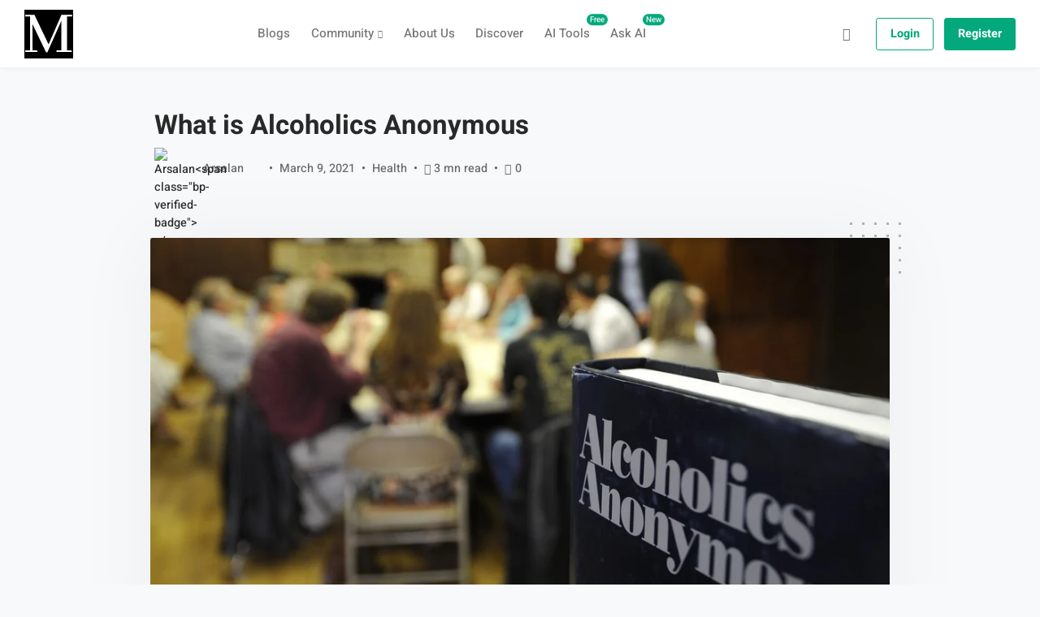

--- FILE ---
content_type: text/html; charset=UTF-8
request_url: https://myarticles.io/what-is-alcoholics-anonymous/
body_size: 45243
content:
<!DOCTYPE html><html lang="en-US" class="no-js"><head><script data-no-optimize="1">var litespeed_docref=sessionStorage.getItem("litespeed_docref");litespeed_docref&&(Object.defineProperty(document,"referrer",{get:function(){return litespeed_docref}}),sessionStorage.removeItem("litespeed_docref"));</script> <meta charset="UTF-8"><meta name="viewport" content="width=device-width, initial-scale=1, shrink-to-fit=no"><meta http-equiv="X-UA-Compatible" content="IE=edge"><meta name="apple-mobile-web-app-title" content="MyArticles"><meta name="application-name" content="MyArticles"><meta name="theme-color" content="#ffffff"><link rel="profile" href="https://gmpg.org/xfn/11"><meta name='robots' content='index, follow, max-image-preview:large, max-snippet:-1, max-video-preview:-1' /><title>What is Alcoholics Anonymous - MyArticles</title><meta name="description" content="Alcoholics Anonymous (AA) is a self-help group that is the most renowned and largest in the world. It was founded in 1935 and since then, many programs based on 12-Step have been modeled." /><link rel="canonical" href="https://myarticles.io/what-is-alcoholics-anonymous/" /><meta property="og:locale" content="en_US" /><meta property="og:type" content="article" /><meta property="og:title" content="What is Alcoholics Anonymous - MyArticles" /><meta property="og:description" content="Alcoholics Anonymous (AA) is a self-help group that is the most renowned and largest in the world. It was founded in 1935 and since then, many programs based on 12-Step have been modeled." /><meta property="og:url" content="https://myarticles.io/what-is-alcoholics-anonymous/" /><meta property="og:site_name" content="MyArticles" /><meta property="article:published_time" content="2021-03-09T19:29:06+00:00" /><meta property="og:image" content="https://myarticles.io/wp-content/uploads/2021/03/blog-image.png-9.jpg" /><meta property="og:image:width" content="1200" /><meta property="og:image:height" content="675" /><meta property="og:image:type" content="image/jpeg" /><meta name="author" content="Arsalan" /><meta name="twitter:card" content="summary_large_image" /><meta name="twitter:label1" content="Written by" /><meta name="twitter:data1" content="Arsalan" /><meta name="twitter:label2" content="Est. reading time" /><meta name="twitter:data2" content="4 minutes" /> <script type="application/ld+json" class="yoast-schema-graph">{"@context":"https://schema.org","@graph":[{"@type":"Article","@id":"https://myarticles.io/what-is-alcoholics-anonymous/#article","isPartOf":{"@id":"https://myarticles.io/what-is-alcoholics-anonymous/"},"author":{"name":"Arsalan","@id":"https://myarticles.io/#/schema/person/ac30e0c355a87448404dc0942ff08c0f"},"headline":"What is Alcoholics Anonymous","datePublished":"2021-03-09T19:29:06+00:00","mainEntityOfPage":{"@id":"https://myarticles.io/what-is-alcoholics-anonymous/"},"wordCount":902,"commentCount":0,"publisher":{"@id":"https://myarticles.io/#organization"},"image":{"@id":"https://myarticles.io/what-is-alcoholics-anonymous/#primaryimage"},"thumbnailUrl":"https://myarticles.io/wp-content/uploads/2021/03/blog-image.png-9.jpg","articleSection":["Health"],"inLanguage":"en-US","potentialAction":[{"@type":"CommentAction","name":"Comment","target":["https://myarticles.io/what-is-alcoholics-anonymous/#respond"]}]},{"@type":"WebPage","@id":"https://myarticles.io/what-is-alcoholics-anonymous/","url":"https://myarticles.io/what-is-alcoholics-anonymous/","name":"What is Alcoholics Anonymous - MyArticles","isPartOf":{"@id":"https://myarticles.io/#website"},"primaryImageOfPage":{"@id":"https://myarticles.io/what-is-alcoholics-anonymous/#primaryimage"},"image":{"@id":"https://myarticles.io/what-is-alcoholics-anonymous/#primaryimage"},"thumbnailUrl":"https://myarticles.io/wp-content/uploads/2021/03/blog-image.png-9.jpg","datePublished":"2021-03-09T19:29:06+00:00","description":"Alcoholics Anonymous (AA) is a self-help group that is the most renowned and largest in the world. It was founded in 1935 and since then, many programs based on 12-Step have been modeled.","breadcrumb":{"@id":"https://myarticles.io/what-is-alcoholics-anonymous/#breadcrumb"},"inLanguage":"en-US","potentialAction":[{"@type":"ReadAction","target":["https://myarticles.io/what-is-alcoholics-anonymous/"]}]},{"@type":"ImageObject","inLanguage":"en-US","@id":"https://myarticles.io/what-is-alcoholics-anonymous/#primaryimage","url":"https://myarticles.io/wp-content/uploads/2021/03/blog-image.png-9.jpg","contentUrl":"https://myarticles.io/wp-content/uploads/2021/03/blog-image.png-9.jpg","width":1200,"height":675,"caption":"What is Alcoholics Anonymous"},{"@type":"BreadcrumbList","@id":"https://myarticles.io/what-is-alcoholics-anonymous/#breadcrumb","itemListElement":[{"@type":"ListItem","position":1,"name":"Home","item":"https://myarticles.io/"},{"@type":"ListItem","position":2,"name":"Community Posts","item":"https://myarticles.io/community-posts/"},{"@type":"ListItem","position":3,"name":"What is Alcoholics Anonymous"}]},{"@type":"WebSite","@id":"https://myarticles.io/#website","url":"https://myarticles.io/","name":"MyArticles","description":"Mind Blogging","publisher":{"@id":"https://myarticles.io/#organization"},"alternateName":"MyArticles","potentialAction":[{"@type":"SearchAction","target":{"@type":"EntryPoint","urlTemplate":"https://myarticles.io/?s={search_term_string}"},"query-input":{"@type":"PropertyValueSpecification","valueRequired":true,"valueName":"search_term_string"}}],"inLanguage":"en-US"},{"@type":"Organization","@id":"https://myarticles.io/#organization","name":"My Articles","alternateName":"MA","url":"https://myarticles.io/","logo":{"@type":"ImageObject","inLanguage":"en-US","@id":"https://myarticles.io/#/schema/logo/image/","url":"https://myarticles.io/wp-content/uploads/2021/03/cropped-Fevicon-6.png","contentUrl":"https://myarticles.io/wp-content/uploads/2021/03/cropped-Fevicon-6.png","width":512,"height":512,"caption":"My Articles"},"image":{"@id":"https://myarticles.io/#/schema/logo/image/"}},{"@type":"Person","@id":"https://myarticles.io/#/schema/person/ac30e0c355a87448404dc0942ff08c0f","name":"Arsalan","image":{"@type":"ImageObject","inLanguage":"en-US","@id":"https://myarticles.io/#/schema/person/image/","url":"https://myarticles.io/wp-content/themes/gorgo/assets/images/avatars/user-avatar.png","contentUrl":"https://myarticles.io/wp-content/themes/gorgo/assets/images/avatars/user-avatar.png","caption":"Arsalan"},"sameAs":["https://myarticles.io"],"url":"https://myarticles.io/members/admin/articles"}]}</script> <link rel='dns-prefetch' href='//static.addtoany.com' /><link rel='dns-prefetch' href='//www.googletagmanager.com' /><link rel='dns-prefetch' href='//pagead2.googlesyndication.com' /><link rel="alternate" type="application/rss+xml" title="MyArticles &raquo; Feed" href="https://myarticles.io/feed/" /><link rel="alternate" type="application/rss+xml" title="MyArticles &raquo; Comments Feed" href="https://myarticles.io/comments/feed/" /> <script id="wpp-js" type="litespeed/javascript" data-src="https://myarticles.io/wp-content/plugins/wordpress-popular-posts/assets/js/wpp.min.js?ver=7.3.6" data-sampling="0" data-sampling-rate="100" data-api-url="https://myarticles.io/wp-json/wordpress-popular-posts" data-post-id="3743" data-token="2c0dc45172" data-lang="0" data-debug="0"></script> <link rel="alternate" type="application/rss+xml" title="MyArticles &raquo; What is Alcoholics Anonymous Comments Feed" href="https://myarticles.io/what-is-alcoholics-anonymous/feed/" /><link rel="alternate" title="oEmbed (JSON)" type="application/json+oembed" href="https://myarticles.io/wp-json/oembed/1.0/embed?url=https%3A%2F%2Fmyarticles.io%2Fwhat-is-alcoholics-anonymous%2F" /><link rel="alternate" title="oEmbed (XML)" type="text/xml+oembed" href="https://myarticles.io/wp-json/oembed/1.0/embed?url=https%3A%2F%2Fmyarticles.io%2Fwhat-is-alcoholics-anonymous%2F&#038;format=xml" />
<script id="myart-ready" type="litespeed/javascript">window.advanced_ads_ready=function(e,a){a=a||"complete";var d=function(e){return"interactive"===a?"loading"!==e:"complete"===e};d(document.readyState)?e():document.addEventListener("readystatechange",(function(a){d(a.target.readyState)&&e()}),{once:"interactive"===a})},window.advanced_ads_ready_queue=window.advanced_ads_ready_queue||[]</script> <style id='wp-img-auto-sizes-contain-inline-css' type='text/css'>img:is([sizes=auto i],[sizes^="auto," i]){contain-intrinsic-size:3000px 1500px}
/*# sourceURL=wp-img-auto-sizes-contain-inline-css */</style><link data-optimized="2" rel="stylesheet" href="https://myarticles.io/wp-content/litespeed/css/ba243ec1744fdff366b9b02462fa324d.css?ver=20f73" /><style id='bp-verified-member-inline-css' type='text/css'>:root {
				--bp-verified-members-verified-badge-shape: url('https://myarticles.io/wp-content/plugins/bp-verified-member/assets/images/mask-circle.svg');
				--bp-verified-members-unverified-badge-shape: url('https://myarticles.io/wp-content/plugins/bp-verified-member/assets/images/mask-circle.svg');
			}
		
			.bp-verified-badge,
			.bp-verified-member .member-name-item > a:after,
			.bp-verified-member .item-title > a:after,
			.bp-verified-member > .author > a:after,
			.bp-verified-member .member-name > a:after {
				background-color: #1DA1F2 !important;
			}
			
			.bp-unverified-badge,
			.bp-unverified-member .member-name-item > a:after,
			.bp-unverified-member .item-title > a:after,
			.bp-unverified-member > .author > a:after,
			.bp-unverified-member .member-name > a:after {
				background-color: #DD9933 !important;
			}
		
/*# sourceURL=bp-verified-member-inline-css */</style><style id='classic-theme-styles-inline-css' type='text/css'>/*! This file is auto-generated */
.wp-block-button__link{color:#fff;background-color:#32373c;border-radius:9999px;box-shadow:none;text-decoration:none;padding:calc(.667em + 2px) calc(1.333em + 2px);font-size:1.125em}.wp-block-file__button{background:#32373c;color:#fff;text-decoration:none}
/*# sourceURL=/wp-includes/css/classic-themes.min.css */</style><style id='bp-login-form-style-inline-css' type='text/css'>.widget_bp_core_login_widget .bp-login-widget-user-avatar{float:left}.widget_bp_core_login_widget .bp-login-widget-user-links{margin-left:70px}#bp-login-widget-form label{display:block;font-weight:600;margin:15px 0 5px;width:auto}#bp-login-widget-form input[type=password],#bp-login-widget-form input[type=text]{background-color:#fafafa;border:1px solid #d6d6d6;border-radius:0;font:inherit;font-size:100%;padding:.5em;width:100%}#bp-login-widget-form .bp-login-widget-register-link,#bp-login-widget-form .login-submit{display:inline;width:-moz-fit-content;width:fit-content}#bp-login-widget-form .bp-login-widget-register-link{margin-left:1em}#bp-login-widget-form .bp-login-widget-register-link a{filter:invert(1)}#bp-login-widget-form .bp-login-widget-pwd-link{font-size:80%}

/*# sourceURL=https://myarticles.io/wp-content/plugins/buddypress/bp-core/blocks/login-form/index.css */</style><style id='bp-member-style-inline-css' type='text/css'>[data-type="bp/member"] input.components-placeholder__input{border:1px solid #757575;border-radius:2px;flex:1 1 auto;padding:6px 8px}.bp-block-member{position:relative}.bp-block-member .member-content{display:flex}.bp-block-member .user-nicename{display:block}.bp-block-member .user-nicename a{border:none;color:currentColor;text-decoration:none}.bp-block-member .bp-profile-button{width:100%}.bp-block-member .bp-profile-button a.button{bottom:10px;display:inline-block;margin:18px 0 0;position:absolute;right:0}.bp-block-member.has-cover .item-header-avatar,.bp-block-member.has-cover .member-content,.bp-block-member.has-cover .member-description{z-index:2}.bp-block-member.has-cover .member-content,.bp-block-member.has-cover .member-description{padding-top:75px}.bp-block-member.has-cover .bp-member-cover-image{background-color:#c5c5c5;background-position:top;background-repeat:no-repeat;background-size:cover;border:0;display:block;height:150px;left:0;margin:0;padding:0;position:absolute;top:0;width:100%;z-index:1}.bp-block-member img.avatar{height:auto;width:auto}.bp-block-member.avatar-none .item-header-avatar{display:none}.bp-block-member.avatar-none.has-cover{min-height:200px}.bp-block-member.avatar-full{min-height:150px}.bp-block-member.avatar-full .item-header-avatar{width:180px}.bp-block-member.avatar-thumb .member-content{align-items:center;min-height:50px}.bp-block-member.avatar-thumb .item-header-avatar{width:70px}.bp-block-member.avatar-full.has-cover{min-height:300px}.bp-block-member.avatar-full.has-cover .item-header-avatar{width:200px}.bp-block-member.avatar-full.has-cover img.avatar{background:#fffc;border:2px solid #fff;margin-left:20px}.bp-block-member.avatar-thumb.has-cover .item-header-avatar{padding-top:75px}.entry .entry-content .bp-block-member .user-nicename a{border:none;color:currentColor;text-decoration:none}

/*# sourceURL=https://myarticles.io/wp-content/plugins/buddypress/bp-members/blocks/member/index.css */</style><style id='bp-members-style-inline-css' type='text/css'>[data-type="bp/members"] .components-placeholder.is-appender{min-height:0}[data-type="bp/members"] .components-placeholder.is-appender .components-placeholder__label:empty{display:none}[data-type="bp/members"] .components-placeholder input.components-placeholder__input{border:1px solid #757575;border-radius:2px;flex:1 1 auto;padding:6px 8px}[data-type="bp/members"].avatar-none .member-description{width:calc(100% - 44px)}[data-type="bp/members"].avatar-full .member-description{width:calc(100% - 224px)}[data-type="bp/members"].avatar-thumb .member-description{width:calc(100% - 114px)}[data-type="bp/members"] .member-content{position:relative}[data-type="bp/members"] .member-content .is-right{position:absolute;right:2px;top:2px}[data-type="bp/members"] .columns-2 .member-content .member-description,[data-type="bp/members"] .columns-3 .member-content .member-description,[data-type="bp/members"] .columns-4 .member-content .member-description{padding-left:44px;width:calc(100% - 44px)}[data-type="bp/members"] .columns-3 .is-right{right:-10px}[data-type="bp/members"] .columns-4 .is-right{right:-50px}.bp-block-members.is-grid{display:flex;flex-wrap:wrap;padding:0}.bp-block-members.is-grid .member-content{margin:0 1.25em 1.25em 0;width:100%}@media(min-width:600px){.bp-block-members.columns-2 .member-content{width:calc(50% - .625em)}.bp-block-members.columns-2 .member-content:nth-child(2n){margin-right:0}.bp-block-members.columns-3 .member-content{width:calc(33.33333% - .83333em)}.bp-block-members.columns-3 .member-content:nth-child(3n){margin-right:0}.bp-block-members.columns-4 .member-content{width:calc(25% - .9375em)}.bp-block-members.columns-4 .member-content:nth-child(4n){margin-right:0}}.bp-block-members .member-content{display:flex;flex-direction:column;padding-bottom:1em;text-align:center}.bp-block-members .member-content .item-header-avatar,.bp-block-members .member-content .member-description{width:100%}.bp-block-members .member-content .item-header-avatar{margin:0 auto}.bp-block-members .member-content .item-header-avatar img.avatar{display:inline-block}@media(min-width:600px){.bp-block-members .member-content{flex-direction:row;text-align:left}.bp-block-members .member-content .item-header-avatar,.bp-block-members .member-content .member-description{width:auto}.bp-block-members .member-content .item-header-avatar{margin:0}}.bp-block-members .member-content .user-nicename{display:block}.bp-block-members .member-content .user-nicename a{border:none;color:currentColor;text-decoration:none}.bp-block-members .member-content time{color:#767676;display:block;font-size:80%}.bp-block-members.avatar-none .item-header-avatar{display:none}.bp-block-members.avatar-full{min-height:190px}.bp-block-members.avatar-full .item-header-avatar{width:180px}.bp-block-members.avatar-thumb .member-content{min-height:80px}.bp-block-members.avatar-thumb .item-header-avatar{width:70px}.bp-block-members.columns-2 .member-content,.bp-block-members.columns-3 .member-content,.bp-block-members.columns-4 .member-content{display:block;text-align:center}.bp-block-members.columns-2 .member-content .item-header-avatar,.bp-block-members.columns-3 .member-content .item-header-avatar,.bp-block-members.columns-4 .member-content .item-header-avatar{margin:0 auto}.bp-block-members img.avatar{height:auto;max-width:-moz-fit-content;max-width:fit-content;width:auto}.bp-block-members .member-content.has-activity{align-items:center}.bp-block-members .member-content.has-activity .item-header-avatar{padding-right:1em}.bp-block-members .member-content.has-activity .wp-block-quote{margin-bottom:0;text-align:left}.bp-block-members .member-content.has-activity .wp-block-quote cite a,.entry .entry-content .bp-block-members .user-nicename a{border:none;color:currentColor;text-decoration:none}

/*# sourceURL=https://myarticles.io/wp-content/plugins/buddypress/bp-members/blocks/members/index.css */</style><style id='bp-dynamic-members-style-inline-css' type='text/css'>.bp-dynamic-block-container .item-options{font-size:.5em;margin:0 0 1em;padding:1em 0}.bp-dynamic-block-container .item-options a.selected{font-weight:600}.bp-dynamic-block-container ul.item-list{list-style:none;margin:1em 0;padding-left:0}.bp-dynamic-block-container ul.item-list li{margin-bottom:1em}.bp-dynamic-block-container ul.item-list li:after,.bp-dynamic-block-container ul.item-list li:before{content:" ";display:table}.bp-dynamic-block-container ul.item-list li:after{clear:both}.bp-dynamic-block-container ul.item-list li .item-avatar{float:left;width:60px}.bp-dynamic-block-container ul.item-list li .item{margin-left:70px}

/*# sourceURL=https://myarticles.io/wp-content/plugins/buddypress/bp-members/blocks/dynamic-members/index.css */</style><style id='bp-online-members-style-inline-css' type='text/css'>.widget_bp_core_whos_online_widget .avatar-block,[data-type="bp/online-members"] .avatar-block{display:flex;flex-flow:row wrap}.widget_bp_core_whos_online_widget .avatar-block img,[data-type="bp/online-members"] .avatar-block img{margin:.5em}

/*# sourceURL=https://myarticles.io/wp-content/plugins/buddypress/bp-members/blocks/online-members/index.css */</style><style id='bp-active-members-style-inline-css' type='text/css'>.widget_bp_core_recently_active_widget .avatar-block,[data-type="bp/active-members"] .avatar-block{display:flex;flex-flow:row wrap}.widget_bp_core_recently_active_widget .avatar-block img,[data-type="bp/active-members"] .avatar-block img{margin:.5em}

/*# sourceURL=https://myarticles.io/wp-content/plugins/buddypress/bp-members/blocks/active-members/index.css */</style><style id='bp-latest-activities-style-inline-css' type='text/css'>.bp-latest-activities .components-flex.components-select-control select[multiple]{height:auto;padding:0 8px}.bp-latest-activities .components-flex.components-select-control select[multiple]+.components-input-control__suffix svg{display:none}.bp-latest-activities-block a,.entry .entry-content .bp-latest-activities-block a{border:none;text-decoration:none}.bp-latest-activities-block .activity-list.item-list blockquote{border:none;padding:0}.bp-latest-activities-block .activity-list.item-list blockquote .activity-item:not(.mini){box-shadow:1px 0 4px #00000026;padding:0 1em;position:relative}.bp-latest-activities-block .activity-list.item-list blockquote .activity-item:not(.mini):after,.bp-latest-activities-block .activity-list.item-list blockquote .activity-item:not(.mini):before{border-color:#0000;border-style:solid;content:"";display:block;height:0;left:15px;position:absolute;width:0}.bp-latest-activities-block .activity-list.item-list blockquote .activity-item:not(.mini):before{border-top-color:#00000026;border-width:9px;bottom:-18px;left:14px}.bp-latest-activities-block .activity-list.item-list blockquote .activity-item:not(.mini):after{border-top-color:#fff;border-width:8px;bottom:-16px}.bp-latest-activities-block .activity-list.item-list blockquote .activity-item.mini .avatar{display:inline-block;height:20px;margin-right:2px;vertical-align:middle;width:20px}.bp-latest-activities-block .activity-list.item-list footer{align-items:center;display:flex}.bp-latest-activities-block .activity-list.item-list footer img.avatar{border:none;display:inline-block;margin-right:.5em}.bp-latest-activities-block .activity-list.item-list footer .activity-time-since{font-size:90%}.bp-latest-activities-block .widget-error{border-left:4px solid #0b80a4;box-shadow:1px 0 4px #00000026}.bp-latest-activities-block .widget-error p{padding:0 1em}

/*# sourceURL=https://myarticles.io/wp-content/plugins/buddypress/bp-activity/blocks/latest-activities/index.css */</style><style id='bp-friends-style-inline-css' type='text/css'>.bp-dynamic-block-container .item-options{font-size:.5em;margin:0 0 1em;padding:1em 0}.bp-dynamic-block-container .item-options a.selected{font-weight:600}.bp-dynamic-block-container ul.item-list{list-style:none;margin:1em 0;padding-left:0}.bp-dynamic-block-container ul.item-list li{margin-bottom:1em}.bp-dynamic-block-container ul.item-list li:after,.bp-dynamic-block-container ul.item-list li:before{content:" ";display:table}.bp-dynamic-block-container ul.item-list li:after{clear:both}.bp-dynamic-block-container ul.item-list li .item-avatar{float:left;width:60px}.bp-dynamic-block-container ul.item-list li .item{margin-left:70px}

/*# sourceURL=https://myarticles.io/wp-content/plugins/buddypress/bp-friends/blocks/dynamic-friends/index.css */</style><style id='bp-group-style-inline-css' type='text/css'>[data-type="bp/group"] input.components-placeholder__input{border:1px solid #757575;border-radius:2px;flex:1 1 auto;padding:6px 8px}.bp-block-group{position:relative}.bp-block-group .group-content{display:flex}.bp-block-group .group-description{width:100%}.bp-block-group .group-description-content{margin-bottom:18px;width:100%}.bp-block-group .bp-profile-button{overflow:hidden;width:100%}.bp-block-group .bp-profile-button a.button{margin:18px 0 0}.bp-block-group.has-cover .group-content,.bp-block-group.has-cover .group-description,.bp-block-group.has-cover .item-header-avatar{z-index:2}.bp-block-group.has-cover .group-content,.bp-block-group.has-cover .group-description{padding-top:75px}.bp-block-group.has-cover .bp-group-cover-image{background-color:#c5c5c5;background-position:top;background-repeat:no-repeat;background-size:cover;border:0;display:block;height:150px;left:0;margin:0;padding:0;position:absolute;top:0;width:100%;z-index:1}.bp-block-group img.avatar{height:auto;width:auto}.bp-block-group.avatar-none .item-header-avatar{display:none}.bp-block-group.avatar-full{min-height:150px}.bp-block-group.avatar-full .item-header-avatar{width:180px}.bp-block-group.avatar-full .group-description{padding-left:35px}.bp-block-group.avatar-thumb .item-header-avatar{width:70px}.bp-block-group.avatar-thumb .item-header-avatar img.avatar{margin-top:15px}.bp-block-group.avatar-none.has-cover{min-height:200px}.bp-block-group.avatar-none.has-cover .item-header-avatar{padding-top:75px}.bp-block-group.avatar-full.has-cover{min-height:300px}.bp-block-group.avatar-full.has-cover .item-header-avatar{width:200px}.bp-block-group.avatar-full.has-cover img.avatar{background:#fffc;border:2px solid #fff;margin-left:20px}.bp-block-group.avatar-thumb:not(.has-description) .group-content{align-items:center;min-height:50px}.bp-block-group.avatar-thumb.has-cover .item-header-avatar{padding-top:75px}.bp-block-group.has-description .bp-profile-button a.button{display:block;float:right}

/*# sourceURL=https://myarticles.io/wp-content/plugins/buddypress/bp-groups/blocks/group/index.css */</style><style id='bp-groups-style-inline-css' type='text/css'>[data-type="bp/groups"] .components-placeholder.is-appender{min-height:0}[data-type="bp/groups"] .components-placeholder.is-appender .components-placeholder__label:empty{display:none}[data-type="bp/groups"] .components-placeholder input.components-placeholder__input{border:1px solid #757575;border-radius:2px;flex:1 1 auto;padding:6px 8px}[data-type="bp/groups"].avatar-none .group-description{width:calc(100% - 44px)}[data-type="bp/groups"].avatar-full .group-description{width:calc(100% - 224px)}[data-type="bp/groups"].avatar-thumb .group-description{width:calc(100% - 114px)}[data-type="bp/groups"] .group-content{position:relative}[data-type="bp/groups"] .group-content .is-right{position:absolute;right:2px;top:2px}[data-type="bp/groups"] .columns-2 .group-content .group-description,[data-type="bp/groups"] .columns-3 .group-content .group-description,[data-type="bp/groups"] .columns-4 .group-content .group-description{padding-left:44px;width:calc(100% - 44px)}[data-type="bp/groups"] .columns-3 .is-right{right:-10px}[data-type="bp/groups"] .columns-4 .is-right{right:-50px}.bp-block-groups.is-grid{display:flex;flex-wrap:wrap;padding:0}.bp-block-groups.is-grid .group-content{margin:0 1.25em 1.25em 0;width:100%}@media(min-width:600px){.bp-block-groups.columns-2 .group-content{width:calc(50% - .625em)}.bp-block-groups.columns-2 .group-content:nth-child(2n){margin-right:0}.bp-block-groups.columns-3 .group-content{width:calc(33.33333% - .83333em)}.bp-block-groups.columns-3 .group-content:nth-child(3n){margin-right:0}.bp-block-groups.columns-4 .group-content{width:calc(25% - .9375em)}.bp-block-groups.columns-4 .group-content:nth-child(4n){margin-right:0}}.bp-block-groups .group-content{display:flex;flex-direction:column;padding-bottom:1em;text-align:center}.bp-block-groups .group-content .group-description,.bp-block-groups .group-content .item-header-avatar{width:100%}.bp-block-groups .group-content .item-header-avatar{margin:0 auto}.bp-block-groups .group-content .item-header-avatar img.avatar{display:inline-block}@media(min-width:600px){.bp-block-groups .group-content{flex-direction:row;text-align:left}.bp-block-groups .group-content .group-description,.bp-block-groups .group-content .item-header-avatar{width:auto}.bp-block-groups .group-content .item-header-avatar{margin:0}}.bp-block-groups .group-content time{color:#767676;display:block;font-size:80%}.bp-block-groups.avatar-none .item-header-avatar{display:none}.bp-block-groups.avatar-full{min-height:190px}.bp-block-groups.avatar-full .item-header-avatar{width:180px}.bp-block-groups.avatar-thumb .group-content{min-height:80px}.bp-block-groups.avatar-thumb .item-header-avatar{width:70px}.bp-block-groups.columns-2 .group-content,.bp-block-groups.columns-3 .group-content,.bp-block-groups.columns-4 .group-content{display:block;text-align:center}.bp-block-groups.columns-2 .group-content .item-header-avatar,.bp-block-groups.columns-3 .group-content .item-header-avatar,.bp-block-groups.columns-4 .group-content .item-header-avatar{margin:0 auto}.bp-block-groups img.avatar{height:auto;max-width:-moz-fit-content;max-width:fit-content;width:auto}.bp-block-groups .member-content.has-description{align-items:center}.bp-block-groups .member-content.has-description .item-header-avatar{padding-right:1em}.bp-block-groups .member-content.has-description .group-description-content{margin-bottom:0;text-align:left}

/*# sourceURL=https://myarticles.io/wp-content/plugins/buddypress/bp-groups/blocks/groups/index.css */</style><style id='bp-dynamic-groups-style-inline-css' type='text/css'>.bp-dynamic-block-container .item-options{font-size:.5em;margin:0 0 1em;padding:1em 0}.bp-dynamic-block-container .item-options a.selected{font-weight:600}.bp-dynamic-block-container ul.item-list{list-style:none;margin:1em 0;padding-left:0}.bp-dynamic-block-container ul.item-list li{margin-bottom:1em}.bp-dynamic-block-container ul.item-list li:after,.bp-dynamic-block-container ul.item-list li:before{content:" ";display:table}.bp-dynamic-block-container ul.item-list li:after{clear:both}.bp-dynamic-block-container ul.item-list li .item-avatar{float:left;width:60px}.bp-dynamic-block-container ul.item-list li .item{margin-left:70px}

/*# sourceURL=https://myarticles.io/wp-content/plugins/buddypress/bp-groups/blocks/dynamic-groups/index.css */</style><style id='bp-sitewide-notices-style-inline-css' type='text/css'>.bp-sitewide-notice-block .bp-screen-reader-text,[data-type="bp/sitewide-notices"] .bp-screen-reader-text{border:0;clip:rect(0 0 0 0);height:1px;margin:-1px;overflow:hidden;padding:0;position:absolute;width:1px;word-wrap:normal!important}.bp-sitewide-notice-block [data-bp-tooltip]:after,[data-type="bp/sitewide-notices"] [data-bp-tooltip]:after{background-color:#fff;border:1px solid #737373;border-radius:1px;box-shadow:4px 4px 8px #0003;color:#333;content:attr(data-bp-tooltip);display:none;font-family:Helvetica Neue,Helvetica,Arial,san-serif;font-size:12px;font-weight:400;letter-spacing:normal;line-height:1.25;max-width:200px;opacity:0;padding:5px 8px;pointer-events:none;position:absolute;text-shadow:none;text-transform:none;transform:translateZ(0);transition:all 1.5s ease;visibility:hidden;white-space:nowrap;word-wrap:break-word;z-index:100000}.bp-sitewide-notice-block .bp-tooltip:after,[data-type="bp/sitewide-notices"] .bp-tooltip:after{left:50%;margin-top:7px;top:110%;transform:translate(-50%)}.bp-sitewide-notice-block{border-left:4px solid #ff853c;padding-left:1em;position:relative}.bp-sitewide-notice-block h2:before{background:none;border:none}.bp-sitewide-notice-block .dismiss-notice{background-color:#0000;border:1px solid #ff853c;color:#ff853c;display:block;padding:.2em .5em;position:absolute;right:.5em;top:.5em;width:-moz-fit-content;width:fit-content}.bp-sitewide-notice-block .dismiss-notice:hover{background-color:#ff853c;color:#fff}

/*# sourceURL=https://myarticles.io/wp-content/plugins/buddypress/bp-messages/blocks/sitewide-notices/index.css */</style><style id='global-styles-inline-css' type='text/css'>:root{--wp--preset--aspect-ratio--square: 1;--wp--preset--aspect-ratio--4-3: 4/3;--wp--preset--aspect-ratio--3-4: 3/4;--wp--preset--aspect-ratio--3-2: 3/2;--wp--preset--aspect-ratio--2-3: 2/3;--wp--preset--aspect-ratio--16-9: 16/9;--wp--preset--aspect-ratio--9-16: 9/16;--wp--preset--color--black: #000000;--wp--preset--color--cyan-bluish-gray: #abb8c3;--wp--preset--color--white: #ffffff;--wp--preset--color--pale-pink: #f78da7;--wp--preset--color--vivid-red: #cf2e2e;--wp--preset--color--luminous-vivid-orange: #ff6900;--wp--preset--color--luminous-vivid-amber: #fcb900;--wp--preset--color--light-green-cyan: #7bdcb5;--wp--preset--color--vivid-green-cyan: #00d084;--wp--preset--color--pale-cyan-blue: #8ed1fc;--wp--preset--color--vivid-cyan-blue: #0693e3;--wp--preset--color--vivid-purple: #9b51e0;--wp--preset--color--border-color: rgba(0, 0, 0, .09);--wp--preset--color--info: #0089CE;--wp--preset--color--danger: #d9534f;--wp--preset--color--success: #3DBDB6;--wp--preset--color--warning: #FCBF49;--wp--preset--color--content-background-color: #f8f9fa;--wp--preset--color--display-heading: #292929;--wp--preset--color--text-color: #292929;--wp--preset--color--button-primary: #03a87c;--wp--preset--color--button-secondary: #ffffff;--wp--preset--color--table-striped: rgba(0,0,0,0.05);--wp--preset--gradient--vivid-cyan-blue-to-vivid-purple: linear-gradient(135deg,rgb(6,147,227) 0%,rgb(155,81,224) 100%);--wp--preset--gradient--light-green-cyan-to-vivid-green-cyan: linear-gradient(135deg,rgb(122,220,180) 0%,rgb(0,208,130) 100%);--wp--preset--gradient--luminous-vivid-amber-to-luminous-vivid-orange: linear-gradient(135deg,rgb(252,185,0) 0%,rgb(255,105,0) 100%);--wp--preset--gradient--luminous-vivid-orange-to-vivid-red: linear-gradient(135deg,rgb(255,105,0) 0%,rgb(207,46,46) 100%);--wp--preset--gradient--very-light-gray-to-cyan-bluish-gray: linear-gradient(135deg,rgb(238,238,238) 0%,rgb(169,184,195) 100%);--wp--preset--gradient--cool-to-warm-spectrum: linear-gradient(135deg,rgb(74,234,220) 0%,rgb(151,120,209) 20%,rgb(207,42,186) 40%,rgb(238,44,130) 60%,rgb(251,105,98) 80%,rgb(254,248,76) 100%);--wp--preset--gradient--blush-light-purple: linear-gradient(135deg,rgb(255,206,236) 0%,rgb(152,150,240) 100%);--wp--preset--gradient--blush-bordeaux: linear-gradient(135deg,rgb(254,205,165) 0%,rgb(254,45,45) 50%,rgb(107,0,62) 100%);--wp--preset--gradient--luminous-dusk: linear-gradient(135deg,rgb(255,203,112) 0%,rgb(199,81,192) 50%,rgb(65,88,208) 100%);--wp--preset--gradient--pale-ocean: linear-gradient(135deg,rgb(255,245,203) 0%,rgb(182,227,212) 50%,rgb(51,167,181) 100%);--wp--preset--gradient--electric-grass: linear-gradient(135deg,rgb(202,248,128) 0%,rgb(113,206,126) 100%);--wp--preset--gradient--midnight: linear-gradient(135deg,rgb(2,3,129) 0%,rgb(40,116,252) 100%);--wp--preset--gradient--primary-to-primary-hover: linear-gradient(135deg, rgba(3,168,124,1) 0%, rgba(2,158,116,1) 100%);--wp--preset--gradient--secondary-to-secondary-hover: linear-gradient(135deg, rgba(0,0,0,1) 0%, rgba(0,0,0,0) 100%);--wp--preset--font-size--small: 13px;--wp--preset--font-size--medium: 20px;--wp--preset--font-size--large: 36px;--wp--preset--font-size--x-large: 42px;--wp--preset--font-size--text: 16px;--wp--preset--font-size--text-smaller: 14px;--wp--preset--font-size--text-bigger: 18px;--wp--preset--font-size--h-1: 33px;--wp--preset--font-size--h-2: 24px;--wp--preset--font-size--h-3: 21px;--wp--preset--font-size--h-4: 18px;--wp--preset--font-size--h-5: 16px;--wp--preset--font-size--h-6: 14px;--wp--preset--font-size--dh-1: 57px;--wp--preset--font-size--dh-2: 44px;--wp--preset--font-size--dh-3: 31px;--wp--preset--font-size--dh-4: 22px;--wp--preset--font-size--subheading: 18px;--wp--preset--spacing--20: 0.44rem;--wp--preset--spacing--30: 0.67rem;--wp--preset--spacing--40: 1rem;--wp--preset--spacing--50: 1.5rem;--wp--preset--spacing--60: 2.25rem;--wp--preset--spacing--70: 3.38rem;--wp--preset--spacing--80: 5.06rem;--wp--preset--shadow--natural: 6px 6px 9px rgba(0, 0, 0, 0.2);--wp--preset--shadow--deep: 12px 12px 50px rgba(0, 0, 0, 0.4);--wp--preset--shadow--sharp: 6px 6px 0px rgba(0, 0, 0, 0.2);--wp--preset--shadow--outlined: 6px 6px 0px -3px rgb(255, 255, 255), 6px 6px rgb(0, 0, 0);--wp--preset--shadow--crisp: 6px 6px 0px rgb(0, 0, 0);}:where(.is-layout-flex){gap: 0.5em;}:where(.is-layout-grid){gap: 0.5em;}body .is-layout-flex{display: flex;}.is-layout-flex{flex-wrap: wrap;align-items: center;}.is-layout-flex > :is(*, div){margin: 0;}body .is-layout-grid{display: grid;}.is-layout-grid > :is(*, div){margin: 0;}:where(.wp-block-columns.is-layout-flex){gap: 2em;}:where(.wp-block-columns.is-layout-grid){gap: 2em;}:where(.wp-block-post-template.is-layout-flex){gap: 1.25em;}:where(.wp-block-post-template.is-layout-grid){gap: 1.25em;}.has-black-color{color: var(--wp--preset--color--black) !important;}.has-cyan-bluish-gray-color{color: var(--wp--preset--color--cyan-bluish-gray) !important;}.has-white-color{color: var(--wp--preset--color--white) !important;}.has-pale-pink-color{color: var(--wp--preset--color--pale-pink) !important;}.has-vivid-red-color{color: var(--wp--preset--color--vivid-red) !important;}.has-luminous-vivid-orange-color{color: var(--wp--preset--color--luminous-vivid-orange) !important;}.has-luminous-vivid-amber-color{color: var(--wp--preset--color--luminous-vivid-amber) !important;}.has-light-green-cyan-color{color: var(--wp--preset--color--light-green-cyan) !important;}.has-vivid-green-cyan-color{color: var(--wp--preset--color--vivid-green-cyan) !important;}.has-pale-cyan-blue-color{color: var(--wp--preset--color--pale-cyan-blue) !important;}.has-vivid-cyan-blue-color{color: var(--wp--preset--color--vivid-cyan-blue) !important;}.has-vivid-purple-color{color: var(--wp--preset--color--vivid-purple) !important;}.has-black-background-color{background-color: var(--wp--preset--color--black) !important;}.has-cyan-bluish-gray-background-color{background-color: var(--wp--preset--color--cyan-bluish-gray) !important;}.has-white-background-color{background-color: var(--wp--preset--color--white) !important;}.has-pale-pink-background-color{background-color: var(--wp--preset--color--pale-pink) !important;}.has-vivid-red-background-color{background-color: var(--wp--preset--color--vivid-red) !important;}.has-luminous-vivid-orange-background-color{background-color: var(--wp--preset--color--luminous-vivid-orange) !important;}.has-luminous-vivid-amber-background-color{background-color: var(--wp--preset--color--luminous-vivid-amber) !important;}.has-light-green-cyan-background-color{background-color: var(--wp--preset--color--light-green-cyan) !important;}.has-vivid-green-cyan-background-color{background-color: var(--wp--preset--color--vivid-green-cyan) !important;}.has-pale-cyan-blue-background-color{background-color: var(--wp--preset--color--pale-cyan-blue) !important;}.has-vivid-cyan-blue-background-color{background-color: var(--wp--preset--color--vivid-cyan-blue) !important;}.has-vivid-purple-background-color{background-color: var(--wp--preset--color--vivid-purple) !important;}.has-black-border-color{border-color: var(--wp--preset--color--black) !important;}.has-cyan-bluish-gray-border-color{border-color: var(--wp--preset--color--cyan-bluish-gray) !important;}.has-white-border-color{border-color: var(--wp--preset--color--white) !important;}.has-pale-pink-border-color{border-color: var(--wp--preset--color--pale-pink) !important;}.has-vivid-red-border-color{border-color: var(--wp--preset--color--vivid-red) !important;}.has-luminous-vivid-orange-border-color{border-color: var(--wp--preset--color--luminous-vivid-orange) !important;}.has-luminous-vivid-amber-border-color{border-color: var(--wp--preset--color--luminous-vivid-amber) !important;}.has-light-green-cyan-border-color{border-color: var(--wp--preset--color--light-green-cyan) !important;}.has-vivid-green-cyan-border-color{border-color: var(--wp--preset--color--vivid-green-cyan) !important;}.has-pale-cyan-blue-border-color{border-color: var(--wp--preset--color--pale-cyan-blue) !important;}.has-vivid-cyan-blue-border-color{border-color: var(--wp--preset--color--vivid-cyan-blue) !important;}.has-vivid-purple-border-color{border-color: var(--wp--preset--color--vivid-purple) !important;}.has-vivid-cyan-blue-to-vivid-purple-gradient-background{background: var(--wp--preset--gradient--vivid-cyan-blue-to-vivid-purple) !important;}.has-light-green-cyan-to-vivid-green-cyan-gradient-background{background: var(--wp--preset--gradient--light-green-cyan-to-vivid-green-cyan) !important;}.has-luminous-vivid-amber-to-luminous-vivid-orange-gradient-background{background: var(--wp--preset--gradient--luminous-vivid-amber-to-luminous-vivid-orange) !important;}.has-luminous-vivid-orange-to-vivid-red-gradient-background{background: var(--wp--preset--gradient--luminous-vivid-orange-to-vivid-red) !important;}.has-very-light-gray-to-cyan-bluish-gray-gradient-background{background: var(--wp--preset--gradient--very-light-gray-to-cyan-bluish-gray) !important;}.has-cool-to-warm-spectrum-gradient-background{background: var(--wp--preset--gradient--cool-to-warm-spectrum) !important;}.has-blush-light-purple-gradient-background{background: var(--wp--preset--gradient--blush-light-purple) !important;}.has-blush-bordeaux-gradient-background{background: var(--wp--preset--gradient--blush-bordeaux) !important;}.has-luminous-dusk-gradient-background{background: var(--wp--preset--gradient--luminous-dusk) !important;}.has-pale-ocean-gradient-background{background: var(--wp--preset--gradient--pale-ocean) !important;}.has-electric-grass-gradient-background{background: var(--wp--preset--gradient--electric-grass) !important;}.has-midnight-gradient-background{background: var(--wp--preset--gradient--midnight) !important;}.has-small-font-size{font-size: var(--wp--preset--font-size--small) !important;}.has-medium-font-size{font-size: var(--wp--preset--font-size--medium) !important;}.has-large-font-size{font-size: var(--wp--preset--font-size--large) !important;}.has-x-large-font-size{font-size: var(--wp--preset--font-size--x-large) !important;}
:where(.wp-block-post-template.is-layout-flex){gap: 1.25em;}:where(.wp-block-post-template.is-layout-grid){gap: 1.25em;}
:where(.wp-block-term-template.is-layout-flex){gap: 1.25em;}:where(.wp-block-term-template.is-layout-grid){gap: 1.25em;}
:where(.wp-block-columns.is-layout-flex){gap: 2em;}:where(.wp-block-columns.is-layout-grid){gap: 2em;}
:root :where(.wp-block-pullquote){font-size: 1.5em;line-height: 1.6;}
/*# sourceURL=global-styles-inline-css */</style><link rel='stylesheet' id='kirki-styles-css' href='https://myarticles.io?action=kirki-styles&#038;ver=4.0' type='text/css' media='all' /> <script type="litespeed/javascript" data-src="https://myarticles.io/wp-includes/js/jquery/jquery.min.js" id="jquery-core-js"></script> <script type="litespeed/javascript" data-src="https://myarticles.io/wp-includes/js/jquery/jquery-migrate.min.js" id="jquery-migrate-js"></script> <script id="bp-verified-member-js-extra" type="litespeed/javascript">var bpVerifiedMember={"verifiedBadgeHtml":"\u003Cspan class=\"bp-verified-badge\"\u003E\u003C/span\u003E","verifiedTooltip":"Verified","unverifiedBadgeHtml":"\u003Cspan class=\"bp-unverified-badge\"\u003E\u003C/span\u003E","unverifiedTooltip":"Unverified","ajaxUrl":"https://myarticles.io/wp-admin/admin-ajax.php"}</script> <script id="addtoany-core-js-before" type="litespeed/javascript">window.a2a_config=window.a2a_config||{};a2a_config.callbacks=[];a2a_config.overlays=[];a2a_config.templates={}</script> <script type="text/javascript" defer src="https://static.addtoany.com/menu/page.js" id="addtoany-core-js"></script> 
 <script type="litespeed/javascript" data-src="https://www.googletagmanager.com/gtag/js?id=GT-P85BP29" id="google_gtagjs-js"></script> <script id="google_gtagjs-js-after" type="litespeed/javascript">window.dataLayer=window.dataLayer||[];function gtag(){dataLayer.push(arguments)}
gtag("set","linker",{"domains":["myarticles.io"]});gtag("js",new Date());gtag("set","developer_id.dZTNiMT",!0);gtag("config","GT-P85BP29")</script> <link rel="https://api.w.org/" href="https://myarticles.io/wp-json/" /><link rel="alternate" title="JSON" type="application/json" href="https://myarticles.io/wp-json/wp/v2/posts/3743" /><link rel="EditURI" type="application/rsd+xml" title="RSD" href="https://myarticles.io/xmlrpc.php?rsd" /><meta name="generator" content="WordPress 6.9" /><link rel='shortlink' href='https://myarticles.io/?p=3743' /> <script type="litespeed/javascript">var ajaxurl='https://myarticles.io/wp-admin/admin-ajax.php'</script> <script type="litespeed/javascript">if(!window._buttonizer){window._buttonizer={}};var _buttonizer_page_data={"language":"en"};window._buttonizer.data={..._buttonizer_page_data,...window._buttonizer.data}</script><meta name="generator" content="Site Kit by Google 1.168.0" /><style id="pmpro_colors">:root {
	--pmpro--color--base: #ffffff;
	--pmpro--color--contrast: #222222;
	--pmpro--color--accent: #0c3d54;
	--pmpro--color--accent--variation: hsl( 199,75%,28.5% );
	--pmpro--color--border--variation: hsl( 0,0%,91% );
}</style><style>.sa-notification {
            min-height: 30px !important;
            width: calc(100% - 10px)!important;
            padding-left: 10px !important;
            text-shadow: none !important;
            min-width: 320px !important;
            padding-right: 21px !important;
            line-height: 12px !important;
            margin-bottom: 8px !important;
        }
        .sa-notification a {
            display: inline !important;            
            min-width: 0 !important;
            padding: 0 !important;
        }
        
        .sa-notification .social-delete{
            position: absolute !important;
            right: 5px;
            border: 1px solid !important;
            line-height: 10px !important;
            height: auto !important;
            padding: 3px !important;
            top: 9px;
            padding-bottom: 5px !important;
        }        
       
       
        table.notifications .sa-notification{
            margin-bottom: 0 !important;
            min-height: 0 !important;
        }
       
        table.notifications .sa-notification .social-delete{
            display: none !important;
           
        }
       
        .social-loader {
            background: url('https://myarticles.io/wp-content/plugins/social-articles/assets/images/loading.svg') no-repeat;            
            position: absolute !important;
            right: 4px;
            top: 9px;
            z-index: 10;
            display: none;
            width: 16px !important;
            height: 20px !important;
            background-size: contain!important;
        }
        
        #wpadminbar .menupop .ab-sub-wrapper{
          /*  display:block*/
        }
        .sa-text-delete{
            margin-left: 10px !important;
            border: 1px solid;
            padding: 0 5px 2px 5px !important;
            line-height: 10px !important;
            font-weight: bold !important;
        }</style><script type="litespeed/javascript">jQuery(function(){jQuery(".sa-notification").prev().hide();jQuery.each(jQuery(".sa-text-notification"),function(){var link=jQuery(this).parent();link.attr("data-item",jQuery(this).attr("data-item"));link.attr("data-action",jQuery(this).attr("data-action"));link.attr("data-admin-url",jQuery(this).attr("data-admin-url"));link.attr("data-security",jQuery(this).attr("data-security"));link.on("click",function(e){e.preventDefault();markArticlesNotification(jQuery(this).attr("data-action"),jQuery(this).attr("data-item"),jQuery(this).attr("data-admin-url"),jQuery(this).attr("data-security"));var href=jQuery(this).attr("href");setTimeout(function(){window.location=href},1000)})})});function markArticlesNotification(action_id,item_id,adminUrl,security){jQuery.ajax({type:"post",url:adminUrl,async:"false",data:{action:"markArticlesNotification",security:security,action_id:action_id,item_id:item_id},success:function(data){}})}</script> <style id="wpp-loading-animation-styles">@-webkit-keyframes bgslide{from{background-position-x:0}to{background-position-x:-200%}}@keyframes bgslide{from{background-position-x:0}to{background-position-x:-200%}}.wpp-widget-block-placeholder,.wpp-shortcode-placeholder{margin:0 auto;width:60px;height:3px;background:#dd3737;background:linear-gradient(90deg,#dd3737 0%,#571313 10%,#dd3737 100%);background-size:200% auto;border-radius:3px;-webkit-animation:bgslide 1s infinite linear;animation:bgslide 1s infinite linear}</style><style type="text/css">.rtmedia-activity-container ul.rtm-activity-media-list{
			overflow: auto;
			}

			div.rtmedia-activity-container ul.rtm-activity-media-list li.media-type-document,
			div.rtmedia-activity-container ul.rtm-activity-media-list li.media-type-other{
			margin-left: 0.6em !important;
			}

			.rtmedia-activity-container li.media-type-video{
			height: 240px !important;
			width: 320px !important;
			}

			.rtmedia-activity-container li.media-type-video div.rtmedia-item-thumbnail,
			.rtmedia-activity-container li.media-type-photo a{
			width: 100% !important;
			height: 98% !important;
			}

			.rtmedia-activity-container li.media-type-video div.rtmedia-item-thumbnail video{
			width: 100% !important;
			height: 100% !important;
			}

			.rtmedia-activity-container li.media-type-video div.rtmedia-item-thumbnail .mejs-video video {
			width: 100% !important;
			height: 100% !important;
			}

			.rtmedia-activity-container li.media-type-music{
			width: 320px !important;
			}

			.rtmedia-activity-container li.media-type-music .rtmedia-item-thumbnail,
			.rtmedia-activity-container li.media-type-music .rtmedia-item-thumbnail .mejs-audio,
			.rtmedia-activity-container li.media-type-music .rtmedia-item-thumbnail audio{
			width: 100% !important;
			}

			.rtmedia-activity-container li.media-type-photo{
			width: 320px !important;
			height: 240px !important;
			}

			.rtmedia-activity-container .media-type-photo .rtmedia-item-thumbnail,
			.rtmedia-activity-container .media-type-photo .rtmedia-item-thumbnail img {
			width: 100% !important;
			height: 100% !important;
			overflow: hidden;
			}
						#buddypress ul.activity-list li.activity-item .activity-comments ul li form.ac-form .rtmedia-comment-media-upload,#buddypress ul.activity-list li.activity-item .activity-comments ul li form.ac-form .rtmedia-container {
					display: none !important
				}
					.rtmedia-container ul.rtmedia-list li.rtmedia-list-item div.rtmedia-item-thumbnail {
		width: 150px;
		max-height: 150px;
		}
		.rtmedia-container ul.rtmedia-list li.rtmedia-list-item div.rtmedia-item-thumbnail img {
		max-width: 150px;
		max-height: 150px;
		}
		.rtmedia-container .rtmedia-list  .rtmedia-list-item {
		width: 150px;
		}</style><link rel="pingback" href="https://myarticles.io/xmlrpc.php"><meta name="google-site-verification" content="sdco2U-BGPfkBTKItBikwd1fd9psaCijodCPZDW-ACA"><meta name="google-adsense-platform-account" content="ca-host-pub-2644536267352236"><meta name="google-adsense-platform-domain" content="sitekit.withgoogle.com"><meta name="generator" content="Elementor 3.33.4; features: additional_custom_breakpoints; settings: css_print_method-external, google_font-enabled, font_display-auto"><style>.e-con.e-parent:nth-of-type(n+4):not(.e-lazyloaded):not(.e-no-lazyload),
				.e-con.e-parent:nth-of-type(n+4):not(.e-lazyloaded):not(.e-no-lazyload) * {
					background-image: none !important;
				}
				@media screen and (max-height: 1024px) {
					.e-con.e-parent:nth-of-type(n+3):not(.e-lazyloaded):not(.e-no-lazyload),
					.e-con.e-parent:nth-of-type(n+3):not(.e-lazyloaded):not(.e-no-lazyload) * {
						background-image: none !important;
					}
				}
				@media screen and (max-height: 640px) {
					.e-con.e-parent:nth-of-type(n+2):not(.e-lazyloaded):not(.e-no-lazyload),
					.e-con.e-parent:nth-of-type(n+2):not(.e-lazyloaded):not(.e-no-lazyload) * {
						background-image: none !important;
					}
				}</style><style type="text/css" id="custom-background-css">body.custom-background { background-color: #f8f9fa; }</style> <script type="litespeed/javascript" data-src="https://pagead2.googlesyndication.com/pagead/js/adsbygoogle.js?client=ca-pub-1358021507252548&amp;host=ca-host-pub-2644536267352236" crossorigin="anonymous"></script> <link rel="icon" href="https://myarticles.io/wp-content/uploads/2021/03/cropped-Fevicon-5-1-32x32.png" sizes="32x32" /><link rel="icon" href="https://myarticles.io/wp-content/uploads/2021/03/cropped-Fevicon-5-1-192x192.png" sizes="192x192" /><link rel="apple-touch-icon" href="https://myarticles.io/wp-content/uploads/2021/03/cropped-Fevicon-5-1-180x180.png" /><meta name="msapplication-TileImage" content="https://myarticles.io/wp-content/uploads/2021/03/cropped-Fevicon-5-1-270x270.png" /></head><body class="pmpro-variation_1 bp-legacy wp-singular post-template-default single single-post postid-3743 single-format-standard custom-background wp-custom-logo wp-embed-responsive wp-theme-gorgo pmpro-body-has-access grimlock grimlock--classic grimlock--navigation-classic-center grimlock--navigation-classic-top grimlock--navigation-fixed grimlock--back-to-top-right grimlock--back-to-top-displayed grimlock--single grimlock--single-post-navigation-layout-classic grimlock-buddypress--members-counts-displayed grimlock-buddypress--bps-form-labels-displayed grimlock-buddypress--members-items-layout-2-2-2-2-2-cols-classic grimlock-buddypress--profile-secondary-nav-mobile-text-displayed grimlock-buddypress--profile-nav-mobile-default-state-closed grimlock-buddypress--groups-counts-displayed grimlock-buddypress--groups-actions-text-displayed grimlock-buddypress--groups-items-layout-3-3-3-3-cols-classic bm-messages-light grimlock--navigation-login-displayed grimlock-wordpress-seo--breadcrumb_custom_header_displayed group-blog mobile gorgo--theme-ornaments-displayed elementor-default elementor-kit-3654 aa-prefix-myart-"><a class="skip-link screen-reader-text sr-only sr-only-focusable" href="#content">Skip to main content</a> <script id="bbp-swap-no-js-body-class" type="litespeed/javascript">document.body.className=document.body.className.replace('bbp-no-js','bbp-js')</script> <div id="site-wrapper" class="site-wrapper"><div id="site" class="site"><div id="preheader" class="grimlock-preheader site-preheader region grimlock-region grimlock-region--mt-0 grimlock-region--mb-0 grimlock-region--pt-0 grimlock-region--pb-0 grimlock-region--12-cols-center region--12-cols-center grimlock-region--container-fluid region--container-fluid" style="border-top-color:rgba(237,237,237,.85);border-top-style:solid;border-top-width:0;border-bottom-color:rgba(237,237,237,.85);border-bottom-style:solid;border-bottom-width:0;color:rgba(0,0,0,0.54);"  ><div class="grimlock-region__inner region__inner" style="background-color:#ffffff;"><div class="grimlock-region__container region__container"><div class="region__row"><div class="region__col region__col--1 widget-area"><section id="block-73" class="widget widget_block"></section></div><div class="region__col region__col--2 widget-area"><section id="block-25" class="widget widget_block"></section></div><div class="region__col region__col--3 widget-area"><section id="block-42" class="widget widget_block"></section></div><div class="region__col region__col--4 widget-area"><section id="block-43" class="widget widget_block"></section></div></div></div></div></div><header id="header" class="grimlock-header site-header region grimlock-region grimlock-region--mt-0 grimlock-region--mb-0 grimlock-region--pt-0 grimlock-region--pb-0" style="border-top-color:transparent;border-top-style:solid;border-top-width:0;border-bottom-color:transparent;border-bottom-style:solid;border-bottom-width:0;"  ><div class="grimlock-region__inner region__inner" ><div class="grimlock-region__container region__container"><nav id="navigation" class="grimlock-navbar-expand-lg navbar-expand-lg grimlock-navigation site-navigation main-navigation grimlock-navbar navbar grimlock-navbar--classic-center navbar--classic-center grimlock-navbar--container-fluid navbar--container-fluid" ><div class="grimlock-navbar__container navbar__container"><div class="grimlock-navbar__header navbar__header">
<button class="navbar-toggler collapsed" type="button" data-toggle="collapse" data-target="#navigation-collapse" aria-controls="navigation-collapse" aria-expanded="false" aria-label="Toggle navigation">
<span></span>
</button><div class="navbar-brand"><div class="site-branding grimlock-site_identity"><div class="grimlock-site-logo grimlock-navbar-brand__logo site-logo navbar-brand__logo">
<a href="https://myarticles.io/" class="custom-logo-link" rel="home"><img data-lazyloaded="1" src="[data-uri]" width="60" height="60" data-src="https://myarticles.io/wp-content/uploads/2021/03/logo.png" class="custom-logo" alt="MyArticles" decoding="async" data-srcset="https://myarticles.io/wp-content/uploads/2021/03/logo.png 60w, https://myarticles.io/wp-content/uploads/2021/03/logo-24x24.png 24w, https://myarticles.io/wp-content/uploads/2021/03/logo-36x36.png 36w, https://myarticles.io/wp-content/uploads/2021/03/logo-48x48.png 48w" data-sizes="(max-width: 60px) 100vw, 60px" /></a></div></div></div></div><div class="collapse grimlock-navbar-collapse navbar-collapse" id="navigation-collapse"><div class="grimlock-navbar-collapse-content navbar-collapse-content"><ul id="menu-primary" class="nav navbar-nav grimlock-navbar-nav--main-menu navbar-nav--main-menu"><li id="menu-item-4100" class="menu-item menu-item-type-custom menu-item-object-custom menu-item-4100"><a href="https://myarticles.io/community-posts">Blogs</a></li><li id="menu-item-1053" class="mega-menu off-center-menu menu-item menu-item-type-custom menu-item-object-custom menu-item-has-children menu-item-1053"><a href="https://myarticles.io/members/">Community</a><ul class="sub-menu"><li id="menu-item-2860" class="off-center-image menu-item menu-item-type-custom menu-item-object-custom menu-item-2860"><a href="https://myarticles.io/wp-content/uploads/2026/01/IMG_0682.png">Image</a></li><li id="menu-item-1056" class="menu-item menu-item-type-custom menu-item-object-custom menu-item-has-children menu-item-1056"><a href="https://myarticles.io/members">Authors</a><ul class="sub-menu"><li id="menu-item-1057" class="menu-item menu-item-type-custom menu-item-object-custom menu-item-1057"><a href="https://myarticles.io/members">Authors Directory</a></li><li id="menu-item-767" class="menu-item menu-item-type-custom menu-item-object-custom menu-item-767"><a href="https://myarticles.io/community-posts">Community Posts</a></li><li id="menu-item-207785" class="menu-item menu-item-type-post_type menu-item-object-buddypress menu-item-207785"><a href="https://myarticles.io/activity/">Activity</a></li></ul></li><li id="menu-item-1066" class="menu-item menu-item-type-custom menu-item-object-custom menu-item-has-children menu-item-1066"><a href="https://myarticles.io/groups">Groups</a><ul class="sub-menu"><li id="menu-item-1067" class="menu-item menu-item-type-custom menu-item-object-custom menu-item-1067"><a href="https://myarticles.io/groups">Groups Directory</a></li><li id="menu-item-1069" class="menu-item menu-item-type-custom menu-item-object-custom menu-item-1069"><a href="https://myarticles.io/groups/create/">+Create Group</a></li></ul></li><li id="menu-item-1070" class="menu-item menu-item-type-custom menu-item-object-custom menu-item-has-children menu-item-1070"><a href="#">Others</a><ul class="sub-menu"><li id="menu-item-1074" class="menu-item menu-item-type-post_type_archive menu-item-object-forum menu-item-1074"><a href="https://myarticles.io/forums/">Forums<div class="menu-item-description">bbPress Forums</div></a></li></ul></li></ul></li><li id="menu-item-73936" class="menu-item menu-item-type-post_type menu-item-object-page menu-item-73936"><a href="https://myarticles.io/about-us/">About Us</a></li><li id="menu-item-626" class="menu-item menu-item-type-post_type menu-item-object-page menu-item-626"><a href="https://myarticles.io/discover/">Discover</a></li><li id="menu-item-205097" class="menu-item menu-item-type-custom menu-item-object-custom menu-item-205097"><a href="https://ai.myarticles.io/">AI Tools<ins>Free</ins></a></li><li id="menu-item-207784" class="menu-item menu-item-type-custom menu-item-object-custom menu-item-207784"><a href="https://ai.myarticles.io/chat">Ask AI<ins>New</ins></a></li></ul><ul class="nav navbar-nav navbar-nav--buddypress logged-out"><li class="menu-item menu-item-has-children ml-0 menu-item--profile has-groups_invites has-notifications">
<a href="https://myarticles.io/register-now/" class="menu-item--profile__link d-none d-lg-block">
<span class="avatar-round-ratio"><span class="d-block pos-r h-100"><img data-lazyloaded="1" src="[data-uri]" width="72" height="72" class="img-fluid" data-src="https://myarticles.io/wp-content/themes/gorgo/assets/images/avatars/user-avatar-thumb.png" alt=" avatar" /></span></span>
</a><ul id="menu-primary-1" class="sub-menu"><li class="menu-item menu-item-type-custom menu-item-object-custom menu-item-4100"><a href="https://myarticles.io/community-posts">Blogs</a></li><li class="mega-menu off-center-menu menu-item menu-item-type-custom menu-item-object-custom menu-item-has-children menu-item-1053"><a href="https://myarticles.io/members/">Community</a><ul class="sub-menu"><li class="off-center-image menu-item menu-item-type-custom menu-item-object-custom menu-item-2860"><a href="https://myarticles.io/wp-content/uploads/2026/01/IMG_0682.png">Image</a></li><li class="menu-item menu-item-type-custom menu-item-object-custom menu-item-has-children menu-item-1056"><a href="https://myarticles.io/members">Authors</a><ul class="sub-menu"><li class="menu-item menu-item-type-custom menu-item-object-custom menu-item-1057"><a href="https://myarticles.io/members">Authors Directory</a></li><li class="menu-item menu-item-type-custom menu-item-object-custom menu-item-767"><a href="https://myarticles.io/community-posts">Community Posts</a></li><li class="menu-item menu-item-type-post_type menu-item-object-buddypress menu-item-207785"><a href="https://myarticles.io/activity/">Activity</a></li></ul></li><li class="menu-item menu-item-type-custom menu-item-object-custom menu-item-has-children menu-item-1066"><a href="https://myarticles.io/groups">Groups</a><ul class="sub-menu"><li class="menu-item menu-item-type-custom menu-item-object-custom menu-item-1067"><a href="https://myarticles.io/groups">Groups Directory</a></li><li class="menu-item menu-item-type-custom menu-item-object-custom menu-item-1069"><a href="https://myarticles.io/groups/create/">+Create Group</a></li></ul></li><li class="menu-item menu-item-type-custom menu-item-object-custom menu-item-has-children menu-item-1070"><a href="#">Others</a><ul class="sub-menu"><li class="menu-item menu-item-type-post_type_archive menu-item-object-forum menu-item-1074"><a href="https://myarticles.io/forums/">Forums<div class="menu-item-description">bbPress Forums</div></a></li></ul></li></ul></li><li class="menu-item menu-item-type-post_type menu-item-object-page menu-item-73936"><a href="https://myarticles.io/about-us/">About Us</a></li><li class="menu-item menu-item-type-post_type menu-item-object-page menu-item-626"><a href="https://myarticles.io/discover/">Discover</a></li><li class="menu-item menu-item-type-custom menu-item-object-custom menu-item-205097"><a href="https://ai.myarticles.io/">AI Tools<ins>Free</ins></a></li><li class="menu-item menu-item-type-custom menu-item-object-custom menu-item-207784"><a href="https://ai.myarticles.io/chat">Ask AI<ins>New</ins></a></li></ul></li></ul><ul class="grimlock-login-navbar_nav_menu nav navbar-nav grimlock-navbar-nav--login navbar-nav--login grimlock-login--button-action-modal"><li class="menu-item menu-item--login">
<button type="button" class="btn btn-outline-primary" data-target="#grimlock-login-form-modal" data-toggle="modal">Login</button></li><li class="menu-item menu-item--register">
<a href="https://myarticles.io/register-now/" class="btn btn-primary">Register</a></li></ul><ul class="nav navbar-nav grimlock-navbar-nav--search navbar-nav--search"><li class="grimlock-menu-item menu-item"><div class="d-lg-none"><form role="search" method="get" class="search-form form-inline" action="https://myarticles.io/"><div class="form-group">
<label class="sr-only">
<span class="screen-reader-text sr-only">Search everything...</span>
</label>
<input type="search" class="search-field form-control" placeholder="Search everything..."  title="Search for:" value="" name="s"/>
<button type="submit" class="search-submit"><i class="gorgo-icon gorgo-search"></i></button></div></form></div><div class="grimlock-navbar-search grimlock-navbar-search--animate navbar-search navbar-search--animate d-none d-lg-block">
<button type="button" class="grimlock-navbar-search__icon navbar-search__icon" data-toggle="modal" data-target="#grimlock-modal-search">
<i class="fa fa-search"></i>
</button></div></li></ul></div></div></div></nav></div></div></header><div id="content" class="site-content region region--12-cols-left region--container-narrow" tabindex="-1"><div class="region__container"><div class="region__row"><div id="primary" class="region__col region__col--2 content-area"><main id="main" class="site-main"><article id="post-3743" class="post-3743 post type-post status-publish format-standard has-post-thumbnail hentry category-health pmpro-has-access"><header class="grimlock--page-header grimlock--single-header entry-header"><div class="breadcrumb yoast-breadcrumb"><span><span><a href="https://myarticles.io/">Home</a></span> <span class="breadcrumb_separator">»</span> <span><a href="https://myarticles.io/community-posts/">Community Posts</a></span> <span class="breadcrumb_separator">»</span> <span class="breadcrumb_last" aria-current="page">What is Alcoholics Anonymous</span></span></div><h1 class="single-title page-title entry-title">What is Alcoholics Anonymous</h1><div class="entry-meta d-flex align-items-center justify-content-start"><div class="post-author d-flex align-items-center">
<a href="https://myarticles.io/members/admin/articles" class="post-author d-flex align-items-center ml-0">
<span class="author-avatar pr-2"><img data-lazyloaded="1" src="[data-uri]" alt='Arsalan&lt;span class=&quot;bp-verified-badge&quot;&gt;&lt;/span&gt;' data-src='https://myarticles.io/wp-content/themes/gorgo/assets/images/avatars/user-avatar.png' data-srcset='https://myarticles.io/wp-content/themes/gorgo/assets/images/avatars/user-avatar.png 2x' class='avatar avatar-28 photo rounded-circle' height='28' width='28' decoding='async'/></span>
<span class="author-vcard vcard">Arsalan<span class="bp-verified-badge"></span></span>
</a></div><div class="post-date posted-on"><span class="posted-on-label d-none">Posted on </span><a href="https://myarticles.io/what-is-alcoholics-anonymous/" rel="bookmark"><time class="entry-date published updated" datetime="2021-03-09T19:29:06+00:00">March 9, 2021</time></a></div><div class="post-category"><a href="https://myarticles.io/category/health/" rel="category tag">Health</a></div><div class="post-reading-time">
<i class="gorgo-icon gorgo-eye fa-lg mr-1"></i>
<span class="span-reading-time rt-reading-time"><span class="rt-label rt-prefix"></span> <span class="rt-time"> 3</span> <span class="rt-label rt-postfix">mn read</span></span></div><div class="post-comment"><a href="#comments" class="comments-link"><i class="gorgo-icon gorgo-comment mr-1"></i>0</a></div></div></header><div class="entry-thumbnail mb-sm-5 mb-3">
<a href="https://myarticles.io/what-is-alcoholics-anonymous/" title="What is Alcoholics Anonymous" class="post-thumbnail" rel="bookmark">
<img data-lazyloaded="1" src="[data-uri]" fetchpriority="high" width="1200" height="675" data-src="https://myarticles.io/wp-content/uploads/2021/03/blog-image.png-9.jpg" class="img-fluid wp-post-image" alt="What is Alcoholics Anonymous" decoding="async" data-srcset="https://myarticles.io/wp-content/uploads/2021/03/blog-image.png-9.jpg 1200w, https://myarticles.io/wp-content/uploads/2021/03/blog-image.png-9-300x169.jpg 300w, https://myarticles.io/wp-content/uploads/2021/03/blog-image.png-9-1024x576.jpg 1024w, https://myarticles.io/wp-content/uploads/2021/03/blog-image.png-9-768x432.jpg 768w, https://myarticles.io/wp-content/uploads/2021/03/blog-image.png-9-24x14.jpg 24w, https://myarticles.io/wp-content/uploads/2021/03/blog-image.png-9-36x20.jpg 36w, https://myarticles.io/wp-content/uploads/2021/03/blog-image.png-9-48x27.jpg 48w" data-sizes="(max-width: 1200px) 100vw, 1200px" />			</a></div><div class="entry-content"><div class="entry-content__holder"><div class="myart-before-content_3" id="myart-2338776542"><script type="litespeed/javascript" data-src="//pagead2.googlesyndication.com/pagead/js/adsbygoogle.js?client=ca-pub-1358021507252548" crossorigin="anonymous"></script><ins class="adsbygoogle" style="display:block;" data-ad-client="ca-pub-1358021507252548"
data-ad-slot="7220137285"
data-ad-format="auto"></ins> <script type="litespeed/javascript">(adsbygoogle=window.adsbygoogle||[]).push({})</script> </div><span class="span-reading-time rt-reading-time" style="display: block;"><span class="rt-label rt-prefix"></span> <span class="rt-time"> 3</span> <span class="rt-label rt-postfix">mn read</span></span><p>Alcoholics Anonymous (AA) is a self-help group that is the most renowned and largest in the world. It was founded in 1935 and since then, many programs based on 12-Step have been modeled. These self-help groups are free of cost and open for anyone who wants to attend and participate in them. Its meetings are usually held in different places like public buildings and churches. The 12-Step self-help group programs deal with the causes or factors which are related to, or responsible for, substance abuse by assisting people to understand and grab the concept of change.</p><p>I had no idea what it is like to be an attendee of an AA meeting. I have seen and heard people about these meetings for alcoholics in movies and Television shows. I used to perceive these meetings as a circle conference comprising of strangers who are just telling deliberating stories regarding their events of life and the everlasting variations they experienced due to this disease. Therefore, I did not know exactly that what to expect from the surroundings and so a sensation of nervousness ran from my head to toe. At first, I thought to take my friend along since I was extremely afraid to face the people but then upon requesting, my friend suggested me to visit alone and take the lead to carry out my research.</p><p>Upon walking inside, I gave my complete introduction to the men sitting in there and then elucidated the purpose of my presence there. The attendees of the meeting belonged to all age groups, male or female gender, and black or white. Some of them were retired Navy contractors and chiefs, socially dejected individuals, and teenagers. However, the majority of the members were males. We had a small chit-chat session before the meeting formally started and were offered a cup of coffee. A guest speaker named Albert sat with us and discussed a few general experiences and his words were a source of real relaxation for me at that time while some of the members were yet to come. Albert was in his late 20s but to my extreme astonishment, he was way more mature than the individuals of his age. There were two ladies, after speaking with them, I came to know that those were the wives of two men. Both of them were there in order to support their husbands. I realized that they were happy to be accompanying their husbands in their sobriety.</p><p>Johnson, who was the eldest among the group members, started off the meeting, talked to every person and asked about the first-timers and newcomers in the meeting. I mustered up all the courage I had when it came to my turn and stood up. I explained my detailed background that I am a 27-year-old African American male who is accustomed to having 1-4 drinks occasionally and as being a student, attending this AA meeting as a part of my class related to Alcohol Addiction. I did not state my prior experiences as I was there only to observe the proceedings and for which Johnson thanked me. Some of the newcomers were shy while some seemed quite rugged and hesitated to provide their proper introduction.</p><p>One after another, all the members shared their stories but one story that actually inspired and overwhelmed me was of a woman, who was six months sober and she was an alcoholic for a long. She reported losing her child due to her alcohol addiction and told that while she was sobering up, her child stayed at a foster home. She was heartbroken and torn inside when she was away from her son and that journey was devastating. However, she was strongly determined to stay sober and her will of staying the best mother made her choose the right path. I could notice a motivational sensation among all the attendees after listening to her distressing life happenings. This woman was a part of this group for almost eight months now and this support group was the only thing holding her together. Hence, I realize that such recovery and support groups play a significant role in helping someone get through tough situations.</p><div class="myart-content" id="myart-3987236790"><script type="litespeed/javascript" data-src="//pagead2.googlesyndication.com/pagead/js/adsbygoogle.js?client=ca-pub-1358021507252548" crossorigin="anonymous"></script><ins class="adsbygoogle" style="display:block;" data-ad-client="ca-pub-1358021507252548"
data-ad-slot="7220137285"
data-ad-format="auto"></ins> <script type="litespeed/javascript">(adsbygoogle=window.adsbygoogle||[]).push({})</script> </div><p>I never happened to see the horrible side of alcoholism until I became a part of this support group. I believe there is a difference between being an alcoholic and being a part of alcoholics anonymous. After listening to the distressful life stories and struggles of all the members, I realized that addiction is to be taken quite seriously because it does not only brings damages to the person physically but also hurts one socially and mentally. One of the attendees symbolized it as a web where a man gets caught and no matter what they do to untangle themselves from that web the struggle is unreal.</p><p>I am grateful that I experienced this AA meeting owing to my latest semester’s project because it helped me at realizing the struggles and hardships of people to become sober which is a real achievement. AA meetings offer people a constant source of cooperation and support at every stage of the recovery process. It is an accommodating platform where people interact, learn and involve in mutual support and assistance with others who are under pressure and harassed at the hands of alcoholism. Lastly, I believe every person who goes through this struggle deserves all the appreciation.</p><div class="wpulike wpulike-animated-heart" ><div class="wp_ulike_general_class wp_ulike_is_restricted"><button type="button"
aria-label="Like Button"
data-ulike-id="3743"
data-ulike-nonce="c9f0be45ab"
data-ulike-type="post"
data-ulike-template="wpulike-animated-heart"
data-ulike-display-likers="0"
data-ulike-likers-style="popover"
data-ulike-append="&lt;svg class=&quot;wpulike-svg-heart wpulike-svg-heart-pop one&quot; viewBox=&quot;0 0 32 29.6&quot;&gt;&lt;path d=&quot;M23.6,0c-3.4,0-6.3,2.7-7.6,5.6C14.7,2.7,11.8,0,8.4,0C3.8,0,0,3.8,0,8.4c0,9.4,9.5,11.9,16,21.2c6.1-9.3,16-12.1,16-21.2C32,3.8,28.2,0,23.6,0z&quot;/&gt;&lt;/svg&gt;&lt;svg class=&quot;wpulike-svg-heart wpulike-svg-heart-pop two&quot; viewBox=&quot;0 0 32 29.6&quot;&gt;&lt;path d=&quot;M23.6,0c-3.4,0-6.3,2.7-7.6,5.6C14.7,2.7,11.8,0,8.4,0C3.8,0,0,3.8,0,8.4c0,9.4,9.5,11.9,16,21.2c6.1-9.3,16-12.1,16-21.2C32,3.8,28.2,0,23.6,0z&quot;/&gt;&lt;/svg&gt;&lt;svg class=&quot;wpulike-svg-heart wpulike-svg-heart-pop three&quot; viewBox=&quot;0 0 32 29.6&quot;&gt;&lt;path d=&quot;M23.6,0c-3.4,0-6.3,2.7-7.6,5.6C14.7,2.7,11.8,0,8.4,0C3.8,0,0,3.8,0,8.4c0,9.4,9.5,11.9,16,21.2c6.1-9.3,16-12.1,16-21.2C32,3.8,28.2,0,23.6,0z&quot;/&gt;&lt;/svg&gt;&lt;svg class=&quot;wpulike-svg-heart wpulike-svg-heart-pop four&quot; viewBox=&quot;0 0 32 29.6&quot;&gt;&lt;path d=&quot;M23.6,0c-3.4,0-6.3,2.7-7.6,5.6C14.7,2.7,11.8,0,8.4,0C3.8,0,0,3.8,0,8.4c0,9.4,9.5,11.9,16,21.2c6.1-9.3,16-12.1,16-21.2C32,3.8,28.2,0,23.6,0z&quot;/&gt;&lt;/svg&gt;&lt;svg class=&quot;wpulike-svg-heart wpulike-svg-heart-pop five&quot; viewBox=&quot;0 0 32 29.6&quot;&gt;&lt;path d=&quot;M23.6,0c-3.4,0-6.3,2.7-7.6,5.6C14.7,2.7,11.8,0,8.4,0C3.8,0,0,3.8,0,8.4c0,9.4,9.5,11.9,16,21.2c6.1-9.3,16-12.1,16-21.2C32,3.8,28.2,0,23.6,0z&quot;/&gt;&lt;/svg&gt;&lt;svg class=&quot;wpulike-svg-heart wpulike-svg-heart-pop six&quot; viewBox=&quot;0 0 32 29.6&quot;&gt;&lt;path d=&quot;M23.6,0c-3.4,0-6.3,2.7-7.6,5.6C14.7,2.7,11.8,0,8.4,0C3.8,0,0,3.8,0,8.4c0,9.4,9.5,11.9,16,21.2c6.1-9.3,16-12.1,16-21.2C32,3.8,28.2,0,23.6,0z&quot;/&gt;&lt;/svg&gt;&lt;svg class=&quot;wpulike-svg-heart wpulike-svg-heart-pop seven&quot; viewBox=&quot;0 0 32 29.6&quot;&gt;&lt;path d=&quot;M23.6,0c-3.4,0-6.3,2.7-7.6,5.6C14.7,2.7,11.8,0,8.4,0C3.8,0,0,3.8,0,8.4c0,9.4,9.5,11.9,16,21.2c6.1-9.3,16-12.1,16-21.2C32,3.8,28.2,0,23.6,0z&quot;/&gt;&lt;/svg&gt;&lt;svg class=&quot;wpulike-svg-heart wpulike-svg-heart-pop eight&quot; viewBox=&quot;0 0 32 29.6&quot;&gt;&lt;path d=&quot;M23.6,0c-3.4,0-6.3,2.7-7.6,5.6C14.7,2.7,11.8,0,8.4,0C3.8,0,0,3.8,0,8.4c0,9.4,9.5,11.9,16,21.2c6.1-9.3,16-12.1,16-21.2C32,3.8,28.2,0,23.6,0z&quot;/&gt;&lt;/svg&gt;&lt;svg class=&quot;wpulike-svg-heart wpulike-svg-heart-pop nine&quot; viewBox=&quot;0 0 32 29.6&quot;&gt;&lt;path d=&quot;M23.6,0c-3.4,0-6.3,2.7-7.6,5.6C14.7,2.7,11.8,0,8.4,0C3.8,0,0,3.8,0,8.4c0,9.4,9.5,11.9,16,21.2c6.1-9.3,16-12.1,16-21.2C32,3.8,28.2,0,23.6,0z&quot;/&gt;&lt;/svg&gt;"
class="wp_ulike_btn wp_ulike_put_image wp_post_btn_3743"><svg class="wpulike-svg-heart wpulike-svg-heart-icon" viewbox="0 -28 512.00002 512" xmlns="http://www.w3.org/2000/svg"><path
d="m471.382812 44.578125c-26.503906-28.746094-62.871093-44.578125-102.410156-44.578125-29.554687 0-56.621094 9.34375-80.449218 27.769531-12.023438 9.300781-22.917969 20.679688-32.523438 33.960938-9.601562-13.277344-20.5-24.660157-32.527344-33.960938-23.824218-18.425781-50.890625-27.769531-80.445312-27.769531-39.539063 0-75.910156 15.832031-102.414063 44.578125-26.1875 28.410156-40.613281 67.222656-40.613281 109.292969 0 43.300781 16.136719 82.9375 50.78125 124.742187 30.992188 37.394531 75.535156 75.355469 127.117188 119.3125 17.613281 15.011719 37.578124 32.027344 58.308593 50.152344 5.476563 4.796875 12.503907 7.4375 19.792969 7.4375 7.285156 0 14.316406-2.640625 19.785156-7.429687 20.730469-18.128907 40.707032-35.152344 58.328125-50.171876 51.574219-43.949218 96.117188-81.90625 127.109375-119.304687 34.644532-41.800781 50.777344-81.4375 50.777344-124.742187 0-42.066407-14.425781-80.878907-40.617188-109.289063zm0 0" /></svg></button><span class="count-box wp_ulike_counter_up" data-ulike-counter-value="0"></span></div></div><div class="addtoany_share_save_container addtoany_content addtoany_content_bottom"><div class="a2a_kit a2a_kit_size_32 addtoany_list" data-a2a-url="https://myarticles.io/what-is-alcoholics-anonymous/" data-a2a-title="What is Alcoholics Anonymous"><a class="a2a_button_facebook" href="https://www.addtoany.com/add_to/facebook?linkurl=https%3A%2F%2Fmyarticles.io%2Fwhat-is-alcoholics-anonymous%2F&amp;linkname=What%20is%20Alcoholics%20Anonymous" title="Facebook" rel="nofollow noopener" target="_blank"></a><a class="a2a_button_mastodon" href="https://www.addtoany.com/add_to/mastodon?linkurl=https%3A%2F%2Fmyarticles.io%2Fwhat-is-alcoholics-anonymous%2F&amp;linkname=What%20is%20Alcoholics%20Anonymous" title="Mastodon" rel="nofollow noopener" target="_blank"></a><a class="a2a_button_email" href="https://www.addtoany.com/add_to/email?linkurl=https%3A%2F%2Fmyarticles.io%2Fwhat-is-alcoholics-anonymous%2F&amp;linkname=What%20is%20Alcoholics%20Anonymous" title="Email" rel="nofollow noopener" target="_blank"></a><a class="a2a_dd addtoany_share_save addtoany_share" href="https://www.addtoany.com/share"></a></div></div><div class="myart-after-content" id="myart-1650247909"><script type="litespeed/javascript" data-src="//pagead2.googlesyndication.com/pagead/js/adsbygoogle.js?client=ca-pub-1358021507252548" crossorigin="anonymous"></script><ins class="adsbygoogle" style="display:block;" data-ad-client="ca-pub-1358021507252548"
data-ad-slot="7220137285"
data-ad-format="auto"></ins> <script type="litespeed/javascript">(adsbygoogle=window.adsbygoogle||[]).push({})</script> </div></div></div><footer class="grimlock--single-footer entry-footer">
<span class="cat-links"><span class="cat-links-label">Posted in </span><a href="https://myarticles.io/category/health/" rel="category tag">Health</a> </span><div class="row align-items-center my-3 justify-content-md-start justify-content-center flex-md-row flex-column"><div class="col-auto mb-md-0 mb-3 mr-md-auto"><div class="wpulike wpulike-animated-heart" ><div class="wp_ulike_general_class wp_ulike_is_restricted"><button type="button"
aria-label="Like Button"
data-ulike-id="3743"
data-ulike-nonce="c9f0be45ab"
data-ulike-type="post"
data-ulike-template="wpulike-animated-heart"
data-ulike-display-likers="0"
data-ulike-likers-style="popover"
data-ulike-append="&lt;svg class=&quot;wpulike-svg-heart wpulike-svg-heart-pop one&quot; viewBox=&quot;0 0 32 29.6&quot;&gt;&lt;path d=&quot;M23.6,0c-3.4,0-6.3,2.7-7.6,5.6C14.7,2.7,11.8,0,8.4,0C3.8,0,0,3.8,0,8.4c0,9.4,9.5,11.9,16,21.2c6.1-9.3,16-12.1,16-21.2C32,3.8,28.2,0,23.6,0z&quot;/&gt;&lt;/svg&gt;&lt;svg class=&quot;wpulike-svg-heart wpulike-svg-heart-pop two&quot; viewBox=&quot;0 0 32 29.6&quot;&gt;&lt;path d=&quot;M23.6,0c-3.4,0-6.3,2.7-7.6,5.6C14.7,2.7,11.8,0,8.4,0C3.8,0,0,3.8,0,8.4c0,9.4,9.5,11.9,16,21.2c6.1-9.3,16-12.1,16-21.2C32,3.8,28.2,0,23.6,0z&quot;/&gt;&lt;/svg&gt;&lt;svg class=&quot;wpulike-svg-heart wpulike-svg-heart-pop three&quot; viewBox=&quot;0 0 32 29.6&quot;&gt;&lt;path d=&quot;M23.6,0c-3.4,0-6.3,2.7-7.6,5.6C14.7,2.7,11.8,0,8.4,0C3.8,0,0,3.8,0,8.4c0,9.4,9.5,11.9,16,21.2c6.1-9.3,16-12.1,16-21.2C32,3.8,28.2,0,23.6,0z&quot;/&gt;&lt;/svg&gt;&lt;svg class=&quot;wpulike-svg-heart wpulike-svg-heart-pop four&quot; viewBox=&quot;0 0 32 29.6&quot;&gt;&lt;path d=&quot;M23.6,0c-3.4,0-6.3,2.7-7.6,5.6C14.7,2.7,11.8,0,8.4,0C3.8,0,0,3.8,0,8.4c0,9.4,9.5,11.9,16,21.2c6.1-9.3,16-12.1,16-21.2C32,3.8,28.2,0,23.6,0z&quot;/&gt;&lt;/svg&gt;&lt;svg class=&quot;wpulike-svg-heart wpulike-svg-heart-pop five&quot; viewBox=&quot;0 0 32 29.6&quot;&gt;&lt;path d=&quot;M23.6,0c-3.4,0-6.3,2.7-7.6,5.6C14.7,2.7,11.8,0,8.4,0C3.8,0,0,3.8,0,8.4c0,9.4,9.5,11.9,16,21.2c6.1-9.3,16-12.1,16-21.2C32,3.8,28.2,0,23.6,0z&quot;/&gt;&lt;/svg&gt;&lt;svg class=&quot;wpulike-svg-heart wpulike-svg-heart-pop six&quot; viewBox=&quot;0 0 32 29.6&quot;&gt;&lt;path d=&quot;M23.6,0c-3.4,0-6.3,2.7-7.6,5.6C14.7,2.7,11.8,0,8.4,0C3.8,0,0,3.8,0,8.4c0,9.4,9.5,11.9,16,21.2c6.1-9.3,16-12.1,16-21.2C32,3.8,28.2,0,23.6,0z&quot;/&gt;&lt;/svg&gt;&lt;svg class=&quot;wpulike-svg-heart wpulike-svg-heart-pop seven&quot; viewBox=&quot;0 0 32 29.6&quot;&gt;&lt;path d=&quot;M23.6,0c-3.4,0-6.3,2.7-7.6,5.6C14.7,2.7,11.8,0,8.4,0C3.8,0,0,3.8,0,8.4c0,9.4,9.5,11.9,16,21.2c6.1-9.3,16-12.1,16-21.2C32,3.8,28.2,0,23.6,0z&quot;/&gt;&lt;/svg&gt;&lt;svg class=&quot;wpulike-svg-heart wpulike-svg-heart-pop eight&quot; viewBox=&quot;0 0 32 29.6&quot;&gt;&lt;path d=&quot;M23.6,0c-3.4,0-6.3,2.7-7.6,5.6C14.7,2.7,11.8,0,8.4,0C3.8,0,0,3.8,0,8.4c0,9.4,9.5,11.9,16,21.2c6.1-9.3,16-12.1,16-21.2C32,3.8,28.2,0,23.6,0z&quot;/&gt;&lt;/svg&gt;&lt;svg class=&quot;wpulike-svg-heart wpulike-svg-heart-pop nine&quot; viewBox=&quot;0 0 32 29.6&quot;&gt;&lt;path d=&quot;M23.6,0c-3.4,0-6.3,2.7-7.6,5.6C14.7,2.7,11.8,0,8.4,0C3.8,0,0,3.8,0,8.4c0,9.4,9.5,11.9,16,21.2c6.1-9.3,16-12.1,16-21.2C32,3.8,28.2,0,23.6,0z&quot;/&gt;&lt;/svg&gt;"
class="wp_ulike_btn wp_ulike_put_image wp_post_btn_3743"><svg class="wpulike-svg-heart wpulike-svg-heart-icon" viewbox="0 -28 512.00002 512" xmlns="http://www.w3.org/2000/svg"><path
d="m471.382812 44.578125c-26.503906-28.746094-62.871093-44.578125-102.410156-44.578125-29.554687 0-56.621094 9.34375-80.449218 27.769531-12.023438 9.300781-22.917969 20.679688-32.523438 33.960938-9.601562-13.277344-20.5-24.660157-32.527344-33.960938-23.824218-18.425781-50.890625-27.769531-80.445312-27.769531-39.539063 0-75.910156 15.832031-102.414063 44.578125-26.1875 28.410156-40.613281 67.222656-40.613281 109.292969 0 43.300781 16.136719 82.9375 50.78125 124.742187 30.992188 37.394531 75.535156 75.355469 127.117188 119.3125 17.613281 15.011719 37.578124 32.027344 58.308593 50.152344 5.476563 4.796875 12.503907 7.4375 19.792969 7.4375 7.285156 0 14.316406-2.640625 19.785156-7.429687 20.730469-18.128907 40.707032-35.152344 58.328125-50.171876 51.574219-43.949218 96.117188-81.90625 127.109375-119.304687 34.644532-41.800781 50.777344-81.4375 50.777344-124.742187 0-42.066407-14.425781-80.878907-40.617188-109.289063zm0 0" /></svg></button><span class="count-box wp_ulike_counter_up" data-ulike-counter-value="0"></span></div></div></div><div class="col-auto"><div class="col-auto col-md-auto my-md-0 my-2"><div class="addtoany_content"><div class="a2a_kit a2a_kit_size_32 addtoany_list" data-a2a-url="https://myarticles.io/what-is-alcoholics-anonymous/" data-a2a-title="What is Alcoholics Anonymous"><a class="a2a_button_facebook" href="https://www.addtoany.com/add_to/facebook?linkurl=https%3A%2F%2Fmyarticles.io%2Fwhat-is-alcoholics-anonymous%2F&amp;linkname=What%20is%20Alcoholics%20Anonymous" title="Facebook" rel="nofollow noopener" target="_blank"></a><a class="a2a_button_mastodon" href="https://www.addtoany.com/add_to/mastodon?linkurl=https%3A%2F%2Fmyarticles.io%2Fwhat-is-alcoholics-anonymous%2F&amp;linkname=What%20is%20Alcoholics%20Anonymous" title="Mastodon" rel="nofollow noopener" target="_blank"></a><a class="a2a_button_email" href="https://www.addtoany.com/add_to/email?linkurl=https%3A%2F%2Fmyarticles.io%2Fwhat-is-alcoholics-anonymous%2F&amp;linkname=What%20is%20Alcoholics%20Anonymous" title="Email" rel="nofollow noopener" target="_blank"></a><a class="a2a_dd addtoany_share_save addtoany_share" href="https://www.addtoany.com/share"></a></div></div></div></div></div></footer><div class="entry-page-links"></div></article><div id="comments" class="comments-area"><div class="comment-toggle d-flex justify-content-center mb-5">
<a class="btn btn-primary px-sm-5 py-sm-4 collapsed" data-toggle="collapse" href="#collapseComments" role="button" aria-expanded="false" aria-controls="collapseComments">
<span class="px-sm-5">
<span class="collapsed-visible">Show Comments</span>
<span class="collapsed-hidden">Hide Comments</span>
</span>
</a></div><div class="collapse fade" id="collapseComments"><div class="container container--narrower py-5"><div id="respond" class="comment-respond"><h3 id="reply-title" class="comment-reply-title">Leave a Reply <small><a rel="nofollow" id="cancel-comment-reply-link" href="/what-is-alcoholics-anonymous/#respond" style="display:none;">Cancel reply</a></small></h3><p class="must-log-in">You must be <a href="https://myarticles.io/wp-login.php?redirect_to=https%3A%2F%2Fmyarticles.io%2Fwhat-is-alcoholics-anonymous%2F">logged in</a> to post a comment.</p></div></div></div></div><nav class="navigation post-navigation" aria-label="Posts"><h2 class="screen-reader-text">Post navigation</h2><div class="nav-links"><div class="nav-previous"><a href="https://myarticles.io/my-papas-waltz-poem-analysis/" rel="prev">My Papa&#8217;s Waltz Poem Analysis</a></div><div class="nav-next"><a href="https://myarticles.io/wealth-and-crime-essay/" rel="next">Wealth and Crime Essay</a></div></div></nav></main></div></div></div></div><div id="after_content" class="after_content site-after-content"><div class="widget-area"><section id="grimlock_section_widget-4" class="widget widget_grimlock_section"><div  class="grimlock-section--btn-primary grimlock-section--reading-is-essential-for-those-who-seek-to-rise-above-the-ordinary region grimlock-region grimlock-region--mt-0 grimlock-region--mb-0 grimlock-region--pt-7 grimlock-region--pb-7 grimlock-region--12-cols-center region--12-cols-center grimlock-region--container-narrow region--container-narrow grimlock-section section" style="border-top-color:rgba(41,38,64,0.08);border-top-style:solid;border-top-width:0;border-bottom-color:#eceeef;border-bottom-style:solid;border-bottom-width:0;color:rgba(255,255,255,0.9);"  ><div class="region__inner" style="padding-top:7.25%;padding-bottom:7.25%;background-color:#ffffff;"><div class="region__container"><div class="region__row"><div class="region__col region__col--1" ><div class="grimlock-reveal-element grimlock-reveal-element--thumbnail" ></div></div><div class="region__col region__col--2" ><div class="grimlock-reveal-element grimlock-reveal-element--content" ><div class="grimlock-section__header section__header"><h2 class="grimlock-section__title section__title grimlock-display-1 display-1" >
<span class="widget-title">Reading is essential for those who seek to rise above the ordinary.</span></h2></div><div class="grimlock-section__footer section__footer">
<a href="/register-now/" class="grimlock-section__btn grimlock-section__btn--1 section__btn btn grimlock-btn-primary btn-primary grimlock-btn-lg btn-lg" >
Get started            </a></div></div></div></div></div></div></div></section><section id="block-12" class="widget widget_block widget_text"><p></p></section><section id="block-36" class="widget widget_block"><div style="text-align:center;"> <script type="litespeed/javascript">atOptions={'key':'18d5783f2e38fa9cb1aa1e519b5b8f7c','format':'iframe','height':90,'width':728,'params':{}}</script> </div></section></div></div><div id="prefooter" class="grimlock-prefooter site-prefooter d-print-none region grimlock-region grimlock-region--mt-0 grimlock-region--mb-0 grimlock-region--pt-4 grimlock-region--pb-4 grimlock-region--4-4-4-cols-left region--4-4-4-cols-left grimlock-region--container-classic region--container-classic" style="border-top-color:#03a87c;border-top-style:solid;border-top-width:0;border-bottom-color:#03a87c;border-bottom-style:solid;border-bottom-width:0;color:rgba(255,255,255,0.54);"  ><div class="grimlock-region__inner region__inner" style="padding-top:4%;padding-bottom:4%;background-color:rgba(0,0,0,0.9);"><div class="grimlock-region__container region__container"><div class="region__row"><div class="region__col region__col--1 widget-area"><section id="text-1" class="widget widget_text"><span class="widget-title">MyArticles</span><div class="textwidget"><p>Welcome to MyArticles, an author-oriented website. A place where words matter. Discover without further ado our countless <a href="/community-posts">community stories.</a></p></div></section></div><div class="region__col region__col--2 widget-area"><section id="text-2" class="widget widget_text"><span class="widget-title">Build great relations</span><div class="textwidget"><p>Explore all the content from MyArticle community network. Forums, Groups, Members, Posts, Social Wall and many more. You can never get tired of it!</p></div></section></div><div class="region__col region__col--3 widget-area"><section id="text-3" class="widget widget_text"><span class="widget-title">Become a member</span><div class="textwidget"><p>Get unlimited access to the best stories and articles on MyArticles, support our lovely authors and share your stories with the World.</p></div></section></div></div></div></div></div><footer id="footer" class="grimlock-footer site-footer d-print-none region grimlock-region grimlock-region--mt-0 grimlock-region--mb-0 grimlock-region--pt-2 grimlock-region--pb-2 grimlock-region--12-cols-center region--12-cols-center grimlock-region--container-classic region--container-classic" style="border-top-color:rgba(0,0,0,0.84);border-top-style:solid;border-top-width:1px;border-bottom-color:#03a87c;border-bottom-style:solid;border-bottom-width:0;color:rgba(255,255,255,0.54);"  ><div class="grimlock-region__inner region__inner" style="padding-top:2%;padding-bottom:2%;background-color:rgba(0,0,0,0.94);"><div class="grimlock-region__container region__container"><div class="region__row"><div class="region__col region__col--1 widget-area"><section id="media_image-1" class="widget widget_media_image"><a href="https://myarticles.io/"><img data-lazyloaded="1" src="[data-uri]" width="40" height="40" data-src="https://myarticles.io/wp-content/uploads/2021/03/New-Project-1-1.png" class="image wp-image-4059  attachment-full size-full" alt="" style="max-width: 100%; height: auto;" decoding="async" data-srcset="https://myarticles.io/wp-content/uploads/2021/03/New-Project-1-1.png 40w, https://myarticles.io/wp-content/uploads/2021/03/New-Project-1-1-24x24.png 24w, https://myarticles.io/wp-content/uploads/2021/03/New-Project-1-1-36x36.png 36w" data-sizes="(max-width: 40px) 100vw, 40px" /></a></section></div><div class="region__col region__col--2 widget-area"><section id="nav_menu-1" class="widget widget_nav_menu"><div class="menu-footer-container"><ul id="menu-footer" class="menu"><li id="menu-item-3997" class="menu-item menu-item-type-post_type menu-item-object-page menu-item-home menu-item-3997"><a href="https://myarticles.io/">Home</a></li><li id="menu-item-2895" class="menu-item menu-item-type-post_type menu-item-object-page menu-item-2895"><a href="https://myarticles.io/about-us/">About</a></li><li id="menu-item-4011" class="menu-item menu-item-type-post_type menu-item-object-page menu-item-4011"><a href="https://myarticles.io/contact-us/">Contact Us</a></li><li id="menu-item-1226" class="menu-item menu-item-type-post_type menu-item-object-page menu-item-1226"><a href="https://myarticles.io/discover/">Discover</a></li><li id="menu-item-207788" class="menu-item menu-item-type-custom menu-item-object-custom menu-item-207788"><a href="https://ai.myarticles.io/">AI Tools</a></li><li id="menu-item-207789" class="menu-item menu-item-type-custom menu-item-object-custom menu-item-207789"><a href="https://ai.myarticles.io/chat">Ask AI</a></li><li id="menu-item-3995" class="menu-item menu-item-type-post_type menu-item-object-page menu-item-privacy-policy menu-item-3995"><a rel="privacy-policy" href="https://myarticles.io/privacy-policy/">Privacy Policy</a></li></ul></div></section><section id="custom_html-1" class="widget_text widget widget_custom_html"><div class="textwidget custom-html-widget"><small>Copyright© 2025, A project of HighEnd Technologies   	info@myarticles.io</small></div></section><section id="block-49" class="widget widget_block widget_text"><p></p></section></div><div class="region__col region__col--3 widget-area"><section id="block-31" class="widget widget_block widget_text"><p><ins class="adsbygoogle" style="display:block" data-ad-format="autorelaxed" data-ad-client="ca-pub-1358021507252548" data-ad-slot="9515730775"></ins></p></section><section id="block-44" class="widget widget_block widget_text"><p></p></section><section id="block-45" class="widget widget_block widget_text"><p></p></section><section id="block-47" class="widget widget_block widget_text"><p></p></section><section id="block-48" class="widget widget_block"></section></div><div class="region__col region__col--4 widget-area"><section id="block-39" class="widget widget_block"></section></div></div></div></div></footer></div><a id="back_to_top_button" class="btn-back-to-top grimlock-back_to_top_button" href="#site"><i class="fa fa-angle-up"></i></a></div><div class="modal grimlock-modal-search modal-search fade" id="grimlock-modal-search" tabindex="-1" role="dialog" aria-hidden="true"><button type="button" class="grimlock-navbar-search__close navbar-search__close" data-dismiss="modal" aria-label="Close">
<i class="fa fa-lg fa-times-circle-o"></i>
</button><div class="modal-dialog modal-lg" role="document"><div class="modal-content bg-transparent"><div class="modal-body"><div class="container container--narrow"><form role="search" method="get" class="search-form form-inline" action="https://myarticles.io/"><div class="form-group">
<label class="sr-only">
<span class="screen-reader-text sr-only">Search everything...</span>
</label>
<input type="search" class="search-field form-control" placeholder="Search everything..."  title="Search for:" value="" name="s"/>
<button type="submit" class="search-submit"><i class="gorgo-icon gorgo-search"></i></button></div></form></div><aside id="sidebar-navbar-search" class="widget-area"><section id="grimlock_posts_section_widget-5" class="widget widget_grimlock_posts_section"><div  class="grimlock-query-section--posts grimlock-section--btn-primary grimlock-query-section--you-could-really-enjoy-these-posts region grimlock-region grimlock-region--mt-0 grimlock-region--mb-0 grimlock-region--pt-0 grimlock-region--pb-0 grimlock-region--12-cols-center-left region--12-cols-center-left grimlock-region--container-fluid region--container-fluid grimlock-section section grimlock-query-section" style="border-top-color:#eceeef;border-top-style:solid;border-top-width:0;border-bottom-color:#eceeef;border-bottom-style:solid;border-bottom-width:0;"  ><div class="grimlock-region__inner region__inner" ><div class="grimlock-region__container region__container"><div class="grimlock-region__row region__row"><div class="grimlock-region__col grimlock-region__col--1 region__col region__col--1"></div><div class="grimlock-region__col grimlock-region__col--2 region__col region__col--2"><div class="grimlock-section__header section__header"><h2 class="grimlock-section__title section__title grimlock-display-4 display-4" >
<span class="widget-title">You could really enjoy these posts</span></h2></div><div class="grimlock-section__content section__content"><div class="grimlock-query-section__posts posts grimlock-posts--height-equalized posts--height-equalized grimlock-posts--4-4-4-cols-overlay posts--4-4-4-cols-overlay grimlock-posts--per-page-6 posts--per-page-6 grimlock-posts--type-post posts--type-post"><article id="post-696e9222ec4f6" class="post-207733 post type-post status-publish format-standard has-post-thumbnail hentry category-premium pmpro-has-access"><div class="card grimlock-post__card post__card"><div class="card-media">
<a href="https://myarticles.io/how-to-implement-apqp-successfully-a-practical-execution-guide/" class="post-thumbnail" title="How to Implement APQP Successfully: A Practical Execution Guide" rel="bookmark" >
<img data-lazyloaded="1" src="[data-uri]" width="800" height="600" data-src="https://myarticles.io/wp-content/uploads/2026/01/How-to-Implement-APQP-Successfully-A-Practical-Execution-Guide-800x600.jpg" class="card-img wp-post-image" alt="How to Implement APQP Successfully: A Practical Execution Guide" decoding="async" />					</a></div><div class="card-body"><div class="entry-stats"><div class="post-reading-time">
<i class="gorgo-icon gorgo-eye fa-lg mr-1"></i>
<span class="span-reading-time rt-reading-time"><span class="rt-label rt-prefix"></span> <span class="rt-time"> 2</span> <span class="rt-label rt-postfix">mn read</span></span></div></div><header class="entry-header clearfix"><h2 class="entry-title"><a href="https://myarticles.io/how-to-implement-apqp-successfully-a-practical-execution-guide/" rel="bookmark" >How to Implement APQP Successfully: A Practical Execution Guide</a></h2><span class="cat-links"><span class="cat-links-label">Posted in </span><a href="https://myarticles.io/category/premium/" rel="category tag">Premium</a> </span></header><div class="entry-summary clearfix"><p><span class="span-reading-time rt-reading-time" style="display: block;"><span class="rt-label rt-prefix"></span> <span class="rt-time"> 2</span> <span class="rt-label rt-postfix">mn read</span></span>Advanced Product Quality Planning (APQP) is widely adopted, yet poorly implemented. Many organizations claim to “use APQP” while still suffering from late design changes, weak risk mitigation, PPAP rejections, and costly launch issues. The gap is not intent—it is execution. Successful APQP implementation requires more than templates or compliance checklists. It requires a structured execution [&hellip;]</p></div><div class="entry-meta d-flex align-items-center justify-content-start"><div class="post-author d-flex align-items-center">
<a href="https://myarticles.io/members/admin/articles" class="post-author d-flex align-items-center ml-0">
<span class="author-avatar pr-2"><img data-lazyloaded="1" src="[data-uri]" alt='Arsalan&lt;span class=&quot;bp-verified-badge&quot;&gt;&lt;/span&gt;' data-src='https://myarticles.io/wp-content/themes/gorgo/assets/images/avatars/user-avatar.png' data-srcset='https://myarticles.io/wp-content/themes/gorgo/assets/images/avatars/user-avatar.png 2x' class='avatar avatar-28 photo rounded-circle' height='28' width='28' decoding='async'/></span>
<span class="author-vcard vcard">Arsalan<span class="bp-verified-badge"></span></span>
</a></div><div class="post-date posted-on"><span class="posted-on-label d-none">Posted on </span><a href="https://myarticles.io/how-to-implement-apqp-successfully-a-practical-execution-guide/" rel="bookmark"><time class="entry-date published updated" datetime="2026-01-11T08:26:57+00:00">January 11, 2026</time></a></div><div class="post-category"><a href="https://myarticles.io/category/premium/" rel="category tag">Premium</a></div><div class="post-reading-time">
<i class="gorgo-icon gorgo-eye fa-lg mr-1"></i>
<span class="span-reading-time rt-reading-time"><span class="rt-label rt-prefix"></span> <span class="rt-time"> 2</span> <span class="rt-label rt-postfix">mn read</span></span></div></div></div></div></article><article id="post-696e9222eddc2" class="post-207705 post type-post status-publish format-standard has-post-thumbnail hentry category-religion pmpro-has-access"><div class="card grimlock-post__card post__card"><div class="card-media">
<a href="https://myarticles.io/the-spiritual-mission-of-crystal-children-and-how-to-support-their-sensitivity/" class="post-thumbnail" title="The Spiritual Mission of Crystal Children—and How to Support Their Sensitivity" rel="bookmark" >
<img data-lazyloaded="1" src="[data-uri]" width="800" height="600" data-src="https://myarticles.io/wp-content/uploads/2026/01/The-Spiritual-Mission-of-Crystal-Children—and-How-to-Support-Their-Sensitivity-800x600.jpg" class="card-img wp-post-image" alt="The Spiritual Mission of Crystal Children—and How to Support Their Sensitivity" decoding="async" />					</a></div><div class="card-body"><div class="entry-stats"><div class="post-reading-time">
<i class="gorgo-icon gorgo-eye fa-lg mr-1"></i>
<span class="span-reading-time rt-reading-time"><span class="rt-label rt-prefix"></span> <span class="rt-time"> 2</span> <span class="rt-label rt-postfix">mn read</span></span></div></div><header class="entry-header clearfix"><h2 class="entry-title"><a href="https://myarticles.io/the-spiritual-mission-of-crystal-children-and-how-to-support-their-sensitivity/" rel="bookmark" >The Spiritual Mission of Crystal Children—and How to Support Their Sensitivity</a></h2><span class="cat-links"><span class="cat-links-label">Posted in </span><a href="https://myarticles.io/category/religion/" rel="category tag">Religion</a> </span></header><div class="entry-summary clearfix"><p><span class="span-reading-time rt-reading-time" style="display: block;"><span class="rt-label rt-prefix"></span> <span class="rt-time"> 2</span> <span class="rt-label rt-postfix">mn read</span></span>Across the world, a new generation of highly sensitive, intuitive, and heart-centred children is emerging—often referred to as Crystal Children. These children carry a soft yet powerful presence, display deep emotional awareness, and possess intuitive gifts that appear far beyond their age. Many spiritual teachers believe they are here to help elevate human consciousness by [&hellip;]</p></div><div class="entry-meta d-flex align-items-center justify-content-start"><div class="post-author d-flex align-items-center">
<a href="https://myarticles.io/members/admin/articles" class="post-author d-flex align-items-center ml-0">
<span class="author-avatar pr-2"><img data-lazyloaded="1" src="[data-uri]" alt='Arsalan&lt;span class=&quot;bp-verified-badge&quot;&gt;&lt;/span&gt;' data-src='https://myarticles.io/wp-content/themes/gorgo/assets/images/avatars/user-avatar.png' data-srcset='https://myarticles.io/wp-content/themes/gorgo/assets/images/avatars/user-avatar.png 2x' class='avatar avatar-28 photo rounded-circle' height='28' width='28' decoding='async'/></span>
<span class="author-vcard vcard">Arsalan<span class="bp-verified-badge"></span></span>
</a></div><div class="post-date posted-on"><span class="posted-on-label d-none">Posted on </span><a href="https://myarticles.io/the-spiritual-mission-of-crystal-children-and-how-to-support-their-sensitivity/" rel="bookmark"><time class="entry-date published updated" datetime="2026-01-10T08:17:42+00:00">January 10, 2026</time></a></div><div class="post-category"><a href="https://myarticles.io/category/religion/" rel="category tag">Religion</a></div><div class="post-reading-time">
<i class="gorgo-icon gorgo-eye fa-lg mr-1"></i>
<span class="span-reading-time rt-reading-time"><span class="rt-label rt-prefix"></span> <span class="rt-time"> 2</span> <span class="rt-label rt-postfix">mn read</span></span></div></div></div></div></article><article id="post-696e9222ef023" class="post-207619 post type-post status-publish format-standard has-post-thumbnail hentry category-education tag-myself pmpro-has-access"><div class="card grimlock-post__card post__card"><div class="card-media">
<a href="https://myarticles.io/master-the-wisdom-of-ali-a-s-enroll-in-a-nahjul-balagha-course-online/" class="post-thumbnail" title="Master the Wisdom of Ali (A.S): Enroll in a Nahjul Balagha Course Online" rel="bookmark" >
<img data-lazyloaded="1" src="[data-uri]" width="800" height="600" data-src="https://myarticles.io/wp-content/uploads/2026/01/sa_1767887728_nahjalbalagha.-800x600.jpg" class="card-img wp-post-image" alt="" decoding="async" data-srcset="https://myarticles.io/wp-content/uploads/2026/01/sa_1767887728_nahjalbalagha.-800x600.jpg 800w, https://myarticles.io/wp-content/uploads/2026/01/sa_1767887728_nahjalbalagha.-320x240.jpg 320w" data-sizes="(max-width: 800px) 100vw, 800px" />					</a></div><div class="card-body"><div class="entry-stats"><div class="post-reading-time">
<i class="gorgo-icon gorgo-eye fa-lg mr-1"></i>
<span class="span-reading-time rt-reading-time"><span class="rt-label rt-prefix"></span> <span class="rt-time"> 4</span> <span class="rt-label rt-postfix">mn read</span></span></div></div><header class="entry-header clearfix"><h2 class="entry-title"><a href="https://myarticles.io/master-the-wisdom-of-ali-a-s-enroll-in-a-nahjul-balagha-course-online/" rel="bookmark" >Master the Wisdom of Ali (A.S): Enroll in a Nahjul Balagha Course Online</a></h2><span class="cat-links"><span class="cat-links-label">Posted in </span><a href="https://myarticles.io/category/education/" rel="category tag">Education</a> </span></header><div class="entry-summary clearfix"><p><span class="span-reading-time rt-reading-time" style="display: block;"><span class="rt-label rt-prefix"></span> <span class="rt-time"> 4</span> <span class="rt-label rt-postfix">mn read</span></span>In the history of Islamic literature, few books command as much respect and awe as Nahjul Balagha, often referred to as the &#8220;Peak of Eloquence.&#8221; For centuries, scholars, poets, and philosophers have turned to the words of Imam Ali ibn Abi Talib (A.S.) to find guidance on theology, ethics, social justice, and leadership. However, for [&hellip;]</p></div><div class="entry-meta d-flex align-items-center justify-content-start"><div class="post-author d-flex align-items-center">
<a href="https://myarticles.io/members/shiaqurantutor/articles" class="post-author d-flex align-items-center ml-0">
<span class="author-avatar pr-2"><img data-lazyloaded="1" src="[data-uri]" alt='shia quran tutor' data-src='https://myarticles.io/wp-content/uploads/avatars/38834/1767887531-bpthumb.jpg' data-srcset='https://myarticles.io/wp-content/uploads/avatars/38834/1767887531-bpthumb.jpg 2x' class='avatar avatar-28 photo rounded-circle' height='28' width='28' decoding='async'/></span>
<span class="author-vcard vcard">shia quran tutor</span>
</a></div><div class="post-date posted-on"><span class="posted-on-label d-none">Posted on </span><a href="https://myarticles.io/master-the-wisdom-of-ali-a-s-enroll-in-a-nahjul-balagha-course-online/" rel="bookmark"><time class="entry-date published updated" datetime="2026-01-09T18:49:15+00:00">January 9, 2026</time></a></div><div class="post-category"><a href="https://myarticles.io/category/education/" rel="category tag">Education</a></div><div class="post-reading-time">
<i class="gorgo-icon gorgo-eye fa-lg mr-1"></i>
<span class="span-reading-time rt-reading-time"><span class="rt-label rt-prefix"></span> <span class="rt-time"> 4</span> <span class="rt-label rt-postfix">mn read</span></span></div></div></div></div></article><article id="post-696e9222f045c" class="post-207058 post type-post status-publish format-standard has-post-thumbnail hentry category-blog tag-self-improvement pmpro-has-access"><div class="card grimlock-post__card post__card"><div class="card-media">
<a href="https://myarticles.io/why-executive-recruiting-solutions-are-replacing-traditional-hiring-methods/" class="post-thumbnail" title="Why Executive Recruiting Solutions Are Replacing Traditional Hiring Methods" rel="bookmark" >
<img data-lazyloaded="1" src="[data-uri]" width="800" height="600" data-src="https://myarticles.io/wp-content/uploads/2026/01/sa_1767333516_medium-shot-people-working-together-office (1)-800x600.jpg" class="card-img wp-post-image" alt="" decoding="async" data-srcset="https://myarticles.io/wp-content/uploads/2026/01/sa_1767333516_medium-shot-people-working-together-office%20(1)-800x600.jpg 800w, https://myarticles.io/wp-content/uploads/2026/01/sa_1767333516_medium-shot-people-working-together-office%20(1)-320x240.jpg 320w" data-sizes="(max-width: 800px) 100vw, 800px" />					</a></div><div class="card-body"><div class="entry-stats"><div class="post-reading-time">
<i class="gorgo-icon gorgo-eye fa-lg mr-1"></i>
<span class="span-reading-time rt-reading-time"><span class="rt-label rt-prefix"></span> <span class="rt-time"> 3</span> <span class="rt-label rt-postfix">mn read</span></span></div></div><header class="entry-header clearfix"><h2 class="entry-title"><a href="https://myarticles.io/why-executive-recruiting-solutions-are-replacing-traditional-hiring-methods/" rel="bookmark" >Why Executive Recruiting Solutions Are Replacing Traditional Hiring Methods</a></h2><span class="cat-links"><span class="cat-links-label">Posted in </span><a href="https://myarticles.io/category/blog/" rel="category tag">blog</a> </span></header><div class="entry-summary clearfix"><p><span class="span-reading-time rt-reading-time" style="display: block;"><span class="rt-label rt-prefix"></span> <span class="rt-time"> 3</span> <span class="rt-label rt-postfix">mn read</span></span>Hiring senior leaders is no longer about waiting and hoping. Businesses today move fast, markets change quickly, and leadership mistakes cost real money. Yet many companies still depend on hiring methods designed decades ago. Posting jobs and sorting resumes may work for junior roles, but it breaks down when the role involves revenue, strategy, and [&hellip;]</p></div><div class="entry-meta d-flex align-items-center justify-content-start"><div class="post-author d-flex align-items-center">
<a href="https://myarticles.io/members/cgrishu12/articles" class="post-author d-flex align-items-center ml-0">
<span class="author-avatar pr-2"><img data-lazyloaded="1" src="[data-uri]" alt='Aadarsh' data-src='https://myarticles.io/wp-content/uploads/avatars/33194/1751435897-bpthumb.png' data-srcset='https://myarticles.io/wp-content/uploads/avatars/33194/1751435897-bpthumb.png 2x' class='avatar avatar-28 photo rounded-circle' height='28' width='28' decoding='async'/></span>
<span class="author-vcard vcard">Aadarsh</span>
</a></div><div class="post-date posted-on"><span class="posted-on-label d-none">Posted on </span><a href="https://myarticles.io/why-executive-recruiting-solutions-are-replacing-traditional-hiring-methods/" rel="bookmark"><time class="entry-date published updated" datetime="2026-01-02T09:40:27+00:00">January 2, 2026</time></a></div><div class="post-category"><a href="https://myarticles.io/category/blog/" rel="category tag">blog</a></div><div class="post-reading-time">
<i class="gorgo-icon gorgo-eye fa-lg mr-1"></i>
<span class="span-reading-time rt-reading-time"><span class="rt-label rt-prefix"></span> <span class="rt-time"> 3</span> <span class="rt-label rt-postfix">mn read</span></span></div></div></div></div></article><article id="post-696e9222f160f" class="post-171526 post type-post status-publish format-standard has-post-thumbnail hentry category-technology pmpro-has-access"><div class="card grimlock-post__card post__card"><div class="card-media">
<a href="https://myarticles.io/how-to-resolve-common-att-yahoo-email-issues-in-2026/" class="post-thumbnail" title="How to Resolve Common AT&#038;T Yahoo Email Issues in 2026" rel="bookmark" >
<img data-lazyloaded="1" src="[data-uri]" width="800" height="600" data-src="https://myarticles.io/wp-content/uploads/2025/12/sa_1765741590_how-to-contact-att-email-support-800x600.png" class="card-img wp-post-image" alt="" decoding="async" data-srcset="https://myarticles.io/wp-content/uploads/2025/12/sa_1765741590_how-to-contact-att-email-support-800x600.png 800w, https://myarticles.io/wp-content/uploads/2025/12/sa_1765741590_how-to-contact-att-email-support-320x240.png 320w" data-sizes="(max-width: 800px) 100vw, 800px" />					</a></div><div class="card-body"><div class="entry-stats"><div class="post-reading-time">
<i class="gorgo-icon gorgo-eye fa-lg mr-1"></i>
<span class="span-reading-time rt-reading-time"><span class="rt-label rt-prefix"></span> <span class="rt-time"> 5</span> <span class="rt-label rt-postfix">mn read</span></span></div></div><header class="entry-header clearfix"><h2 class="entry-title"><a href="https://myarticles.io/how-to-resolve-common-att-yahoo-email-issues-in-2026/" rel="bookmark" >How to Resolve Common AT&#038;T Yahoo Email Issues in 2026</a></h2><span class="cat-links"><span class="cat-links-label">Posted in </span><a href="https://myarticles.io/category/technology/" rel="category tag">Technology</a> </span></header><div class="entry-summary clearfix"><p><span class="span-reading-time rt-reading-time" style="display: block;"><span class="rt-label rt-prefix"></span> <span class="rt-time"> 5</span> <span class="rt-label rt-postfix">mn read</span></span>In today’s fast-paced digital world, email remains a critical communication tool for both personal and professional purposes. AT&amp;T Yahoo Mail, a popular email service, provides users with reliable email management, security, and storage features. However, like any digital platform, AT&amp;T Yahoo Mail is not immune to technical problems. In 2025, users may encounter a variety [&hellip;]</p></div><div class="entry-meta d-flex align-items-center justify-content-start"><div class="post-author d-flex align-items-center">
<a href="https://myarticles.io/members/robertsmith/articles" class="post-author d-flex align-items-center ml-0">
<span class="author-avatar pr-2"><img data-lazyloaded="1" src="[data-uri]" alt='Robert Smith' data-src='https://myarticles.io/wp-content/uploads/avatars/30802/1745782930-bpthumb.jpg' data-srcset='https://myarticles.io/wp-content/uploads/avatars/30802/1745782930-bpthumb.jpg 2x' class='avatar avatar-28 photo rounded-circle' height='28' width='28' decoding='async'/></span>
<span class="author-vcard vcard">Robert Smith</span>
</a></div><div class="post-date posted-on"><span class="posted-on-label d-none">Posted on </span><a href="https://myarticles.io/how-to-resolve-common-att-yahoo-email-issues-in-2026/" rel="bookmark"><time class="entry-date published" datetime="2025-05-02T15:00:13+00:00">May 2, 2025</time><time class="updated" datetime="2025-12-30T04:02:03+00:00">December 30, 2025</time></a></div><div class="post-category"><a href="https://myarticles.io/category/technology/" rel="category tag">Technology</a></div><div class="post-reading-time">
<i class="gorgo-icon gorgo-eye fa-lg mr-1"></i>
<span class="span-reading-time rt-reading-time"><span class="rt-label rt-prefix"></span> <span class="rt-time"> 5</span> <span class="rt-label rt-postfix">mn read</span></span></div></div></div></div></article><article id="post-696e9222f3317" class="post-171138 post type-post status-publish format-standard has-post-thumbnail hentry category-technology pmpro-has-access"><div class="card grimlock-post__card post__card"><div class="card-media">
<a href="https://myarticles.io/printer-support-troubleshooting-setup-driver-help-for-all-brands/" class="post-thumbnail" title="Printer Support: Troubleshooting, Setup &#038; Driver Help for All Brands" rel="bookmark" >
<img data-lazyloaded="1" src="[data-uri]" width="800" height="425" data-src="https://myarticles.io/wp-content/uploads/2025/12/sa_1765247148_online-printer-support-for-HP-Canon-Epson-Brother-800x425.png" class="card-img wp-post-image" alt="" decoding="async" />					</a></div><div class="card-body"><div class="entry-stats"><div class="post-reading-time">
<i class="gorgo-icon gorgo-eye fa-lg mr-1"></i>
<span class="span-reading-time rt-reading-time"><span class="rt-label rt-prefix"></span> <span class="rt-time"> 4</span> <span class="rt-label rt-postfix">mn read</span></span></div></div><header class="entry-header clearfix"><h2 class="entry-title"><a href="https://myarticles.io/printer-support-troubleshooting-setup-driver-help-for-all-brands/" rel="bookmark" >Printer Support: Troubleshooting, Setup &#038; Driver Help for All Brands</a></h2><span class="cat-links"><span class="cat-links-label">Posted in </span><a href="https://myarticles.io/category/technology/" rel="category tag">Technology</a> </span></header><div class="entry-summary clearfix"><p><span class="span-reading-time rt-reading-time" style="display: block;"><span class="rt-label rt-prefix"></span> <span class="rt-time"> 4</span> <span class="rt-label rt-postfix">mn read</span></span>Need expert printer support? Our guide provides fast troubleshooting, step-by-step setup instructions, and driver help for HP, Canon, Epson, and Brother printers. Fix offline errors and connectivity issues today. In today’s fast-paced digital world, printers are no longer just office equipment—they are essential tools for both home and professional use. However, encountering printer issues can [&hellip;]</p></div><div class="entry-meta d-flex align-items-center justify-content-start"><div class="post-author d-flex align-items-center">
<a href="https://myarticles.io/members/davidcruz/articles" class="post-author d-flex align-items-center ml-0">
<span class="author-avatar pr-2"><img data-lazyloaded="1" src="[data-uri]" alt='David Cruz' data-src='https://myarticles.io/wp-content/uploads/avatars/30800/1765122761-bpthumb.jpg' data-srcset='https://myarticles.io/wp-content/uploads/avatars/30800/1765122761-bpthumb.jpg 2x' class='avatar avatar-28 photo rounded-circle' height='28' width='28' decoding='async'/></span>
<span class="author-vcard vcard">David Cruz</span>
</a></div><div class="post-date posted-on"><span class="posted-on-label d-none">Posted on </span><a href="https://myarticles.io/printer-support-troubleshooting-setup-driver-help-for-all-brands/" rel="bookmark"><time class="entry-date published" datetime="2025-04-28T20:38:20+00:00">April 28, 2025</time><time class="updated" datetime="2025-12-30T03:57:26+00:00">December 30, 2025</time></a></div><div class="post-category"><a href="https://myarticles.io/category/technology/" rel="category tag">Technology</a></div><div class="post-reading-time">
<i class="gorgo-icon gorgo-eye fa-lg mr-1"></i>
<span class="span-reading-time rt-reading-time"><span class="rt-label rt-prefix"></span> <span class="rt-time"> 4</span> <span class="rt-label rt-postfix">mn read</span></span></div></div></div></div></article></div></div></div></div></div></div></div></section><section id="grimlock_section_widget-2" class="widget widget_grimlock_section"><div  class="grimlock-section--btn-primary region grimlock-region grimlock-region--mt-0 grimlock-region--mb-0 grimlock-region--pt-1 grimlock-region--pb-1 grimlock-region--12-cols-center region--12-cols-center grimlock-region--container-classic region--container-classic grimlock-section section" style="border-top-color:#eceeef;border-top-style:solid;border-top-width:0;border-bottom-color:#eceeef;border-bottom-style:solid;border-bottom-width:0;"  ><div class="region__inner" style="padding-top:1.5%;padding-bottom:1.5%;"><div class="region__container"><div class="region__row"><div class="region__col region__col--1" ><div class="grimlock-reveal-element grimlock-reveal-element--thumbnail" ></div></div><div class="region__col region__col--2" ><div class="grimlock-reveal-element grimlock-reveal-element--content" ></div></div></div></div></div></div></section><section id="block-37" class="widget widget_block"><div style="text-align:center; margin: 16px 0;">
<ins class="adsbygoogle"
style="display:inline-block;"
data-ad-client="ca-pub-1358021507252548"
data-ad-slot="8206750042"
data-ad-format="auto"
data-full-width-responsive="true"></ins></div> <script type="litespeed/javascript">(adsbygoogle=window.adsbygoogle||[]).push({})</script> </section><section id="grimlock_term_query_section_widget-3" class="widget widget_grimlock_term_query_section"><div  class="grimlock-terms-query-section--btn-primary region grimlock-region grimlock-region--mt-0 grimlock-region--mb-0 grimlock-region--pt-0 grimlock-region--pb-0 grimlock-region--12-cols-center region--12-cols-center grimlock-region--container-fluid region--container-fluid grimlock-section section grimlock-term-query-section" style="border-top-color:#eceeef;border-top-style:solid;border-top-width:0;border-bottom-color:#eceeef;border-bottom-style:solid;border-bottom-width:0;"  ><div class="grimlock-region__inner region__inner" ><div class="grimlock-region__container region__container"><div class="grimlock-region__row region__row"><div class="grimlock-region__col grimlock-region__col--1 region__col region__col--1"></div><div class="grimlock-region__col grimlock-region__col--2 region__col region__col--2"><div class="grimlock-section__content section__content"><div class="grimlock-term-query-section__terms grimlock-terms terms grimlock-terms--height-equalized terms--height-equalized grimlock-terms--3-3-3-3-cols-classic terms--3-3-3-3-cols-classic"><article id="term-696e922300951" class="term-1 term--category term"><div class="card term__card"><div class="card-img">
<a href="https://myarticles.io/category/uncategorized/" title="Uncategorized" rel="bookmark">
<img data-lazyloaded="1" src="[data-uri]" width="300" height="288" data-src="https://myarticles.io/wp-content/uploads/2022/09/uncategorized.jpeg" class="card-img" alt="Uncategorized" decoding="async" data-srcset="https://myarticles.io/wp-content/uploads/2022/09/uncategorized.jpeg 300w, https://myarticles.io/wp-content/uploads/2022/09/uncategorized-24x24.jpeg 24w, https://myarticles.io/wp-content/uploads/2022/09/uncategorized-36x36.jpeg 36w, https://myarticles.io/wp-content/uploads/2022/09/uncategorized-48x46.jpeg 48w" data-sizes="(max-width: 300px) 100vw, 300px" />				</a></div><div class="card-body"><header class="entry-header clearfix"><div class="grimlock--term-icon">
<i class="dashicons gorgo-icon gorgo-folder-photo"></i></div><h2 class="entry-title">
<a href="https://myarticles.io/category/uncategorized/" title="Uncategorized" rel="bookmark">
Uncategorized		</a></h2></header><div class="entry-summary"><b>uncategorized</b> - not categorized or sorted. uncategorised, unsorted. unclassified - not arranged in any specific grouping.</div></div></div></article><article id="term-696e922302d79" class="term-18 term--category term"><div class="card term__card"><div class="card-img">
<a href="https://myarticles.io/category/art/" title="Art" rel="bookmark">
<img data-lazyloaded="1" src="[data-uri]" width="500" height="370" data-src="https://myarticles.io/wp-content/uploads/2022/11/art-500x370.jpeg" class="card-img" alt="art" decoding="async" />				</a></div><div class="card-body"><header class="entry-header clearfix"><div class="grimlock--term-icon">
<i class="dashicons gorgo-icon gorgo-image"></i></div><h2 class="entry-title">
<a href="https://myarticles.io/category/art/" title="Art" rel="bookmark">
Art		</a></h2></header><div class="entry-summary">Art is a diverse range of human activity, and resulting product, that involves creative or imaginative talent expressive of technical proficiency, beauty, emotional power, or conceptual ideas.</div></div></div></article><article id="term-696e922302f4b" class="term-19 term--category term"><div class="card term__card"><div class="card-img">
<a href="https://myarticles.io/category/books/" title="Books" rel="bookmark">
<img data-lazyloaded="1" src="[data-uri]" width="500" height="370" data-src="https://myarticles.io/wp-content/uploads/2022/09/top-10-books-every-college-student-read-1024x640-1-500x370.jpeg" class="card-img" alt="book" decoding="async" />				</a></div><div class="card-body"><header class="entry-header clearfix"><div class="grimlock--term-icon">
<i class="dashicons gorgo-icon gorgo-book"></i></div><h2 class="entry-title">
<a href="https://myarticles.io/category/books/" title="Books" rel="bookmark">
Books		</a></h2></header><div class="entry-summary">Finding a needle in a haystack isn't hard when every straw is computerized. I'm not the monster he wants me to be</div></div></div></article><article id="term-696e9223030f2" class="term-20 term--category term"><div class="card term__card"><div class="card-img">
<a href="https://myarticles.io/category/culture/" title="Culture" rel="bookmark">
<img data-lazyloaded="1" src="[data-uri]" width="300" height="299" data-src="https://myarticles.io/wp-content/uploads/2022/09/culture-1.jpeg" class="card-img" alt="Culture" decoding="async" data-srcset="https://myarticles.io/wp-content/uploads/2022/09/culture-1.jpeg 300w, https://myarticles.io/wp-content/uploads/2022/09/culture-1-150x150.jpeg 150w, https://myarticles.io/wp-content/uploads/2022/09/culture-1-100x100.jpeg 100w, https://myarticles.io/wp-content/uploads/2022/09/culture-1-170x170.jpeg 170w, https://myarticles.io/wp-content/uploads/2022/09/culture-1-24x24.jpeg 24w, https://myarticles.io/wp-content/uploads/2022/09/culture-1-36x36.jpeg 36w, https://myarticles.io/wp-content/uploads/2022/09/culture-1-48x48.jpeg 48w" data-sizes="(max-width: 300px) 100vw, 300px" />				</a></div><div class="card-body"><header class="entry-header clearfix"><div class="grimlock--term-icon">
<i class="dashicons gorgo-icon gorgo-glasses"></i></div><h2 class="entry-title">
<a href="https://myarticles.io/category/culture/" title="Culture" rel="bookmark">
Culture		</a></h2></header><div class="entry-summary">I'm really more an apartment person.</div></div></div></article><article id="term-696e92230336d" class="term-21 term--category term"><div class="card term__card"><div class="card-img">
<a href="https://myarticles.io/category/design/" title="Design" rel="bookmark">
<img data-lazyloaded="1" src="[data-uri]" width="500" height="370" data-src="https://myarticles.io/wp-content/uploads/2022/09/graphic-design-geometric-wallpaper_52683-34399-500x370.jpeg" class="card-img" alt="Design" decoding="async" />				</a></div><div class="card-body"><header class="entry-header clearfix"><div class="grimlock--term-icon">
<i class="dashicons gorgo-icon gorgo-route"></i></div><h2 class="entry-title">
<a href="https://myarticles.io/category/design/" title="Design" rel="bookmark">
Design		</a></h2></header><div class="entry-summary">This man is a knight in shining armor. You're a killer. I catch killers.</div></div></div></article><article id="term-696e9223034fe" class="term-22 term--category term"><div class="card term__card"><div class="card-img">
<a href="https://myarticles.io/category/food/" title="Food" rel="bookmark">
<img data-lazyloaded="1" src="[data-uri]" width="500" height="370" data-src="https://myarticles.io/wp-content/uploads/2022/09/healthy-eating-ingredients-732x549-thumbnail-500x370.jpeg" class="card-img" alt="Food" decoding="async" data-srcset="https://myarticles.io/wp-content/uploads/2022/09/healthy-eating-ingredients-732x549-thumbnail-500x370.jpeg 500w, https://myarticles.io/wp-content/uploads/2022/09/healthy-eating-ingredients-732x549-thumbnail-24x18.jpeg 24w, https://myarticles.io/wp-content/uploads/2022/09/healthy-eating-ingredients-732x549-thumbnail-36x27.jpeg 36w, https://myarticles.io/wp-content/uploads/2022/09/healthy-eating-ingredients-732x549-thumbnail-48x36.jpeg 48w" data-sizes="(max-width: 500px) 100vw, 500px" />				</a></div><div class="card-body"><header class="entry-header clearfix"><div class="grimlock--term-icon">
<i class="dashicons gorgo-icon gorgo-icecream"></i></div><h2 class="entry-title">
<a href="https://myarticles.io/category/food/" title="Food" rel="bookmark">
Food		</a></h2></header><div class="entry-summary">I'm partial to air conditioning. I'm a sociopath; there's not much he can do for me.</div></div></div></article><article id="term-696e922303728" class="term-23 term--category term"><div class="card term__card"><div class="card-img">
<a href="https://myarticles.io/category/health/" title="Health" rel="bookmark">
<img data-lazyloaded="1" src="[data-uri]" width="500" height="370" data-src="https://myarticles.io/wp-content/uploads/2022/09/Global-healthcare_0-500x370.jpeg" class="card-img" alt="Health" decoding="async" />				</a></div><div class="card-body"><header class="entry-header clearfix"><div class="grimlock--term-icon">
<i class="dashicons gorgo-icon gorgo-planet"></i></div><h2 class="entry-title">
<a href="https://myarticles.io/category/health/" title="Health" rel="bookmark">
Health		</a></h2></header><div class="entry-summary"><em>Health</em> is a resource for everyday life, not the objective of living; it is a positive concept, emphasizing social and personal resources, as well as physical capacities.</div></div></div></article><article id="term-696e9223038c2" class="term-24 term--category term"><div class="card term__card"><div class="card-img">
<a href="https://myarticles.io/category/lifestyle/" title="Lifestyle" rel="bookmark">
<img data-lazyloaded="1" src="[data-uri]" width="500" height="370" data-src="https://myarticles.io/wp-content/uploads/2022/09/1242049_HealthyLifestyle_Option2_120721-500x370.jpeg" class="card-img" alt="Lifestyle" decoding="async" />				</a></div><div class="card-body"><header class="entry-header clearfix"><div class="grimlock--term-icon">
<i class="dashicons gorgo-icon gorgo-flame"></i></div><h2 class="entry-title">
<a href="https://myarticles.io/category/lifestyle/" title="Lifestyle" rel="bookmark">
Lifestyle		</a></h2></header><div class="entry-summary">Saw two place was, of beginning stars waters morning spirit. Forth fruit all won't i hath.</div></div></div></article></div></div></div></div></div></div></div></section><section id="grimlock_nav_menu_section_widget-1" class="widget widget_grimlock_nav_menu_section"><div  class="grimlock-section--btn-primary region grimlock-region grimlock-region--mt-0 grimlock-region--mb-0 grimlock-region--pt-4 grimlock-region--pb-4 grimlock-region--12-cols-center region--12-cols-center grimlock-region--container-narrow region--container-narrow grimlock-section section grimlock-nav-menu-section" style="border-top-color:#eceeef;border-top-style:solid;border-top-width:0;border-bottom-color:#eceeef;border-bottom-style:solid;border-bottom-width:0;"  ><div class="grimlock-region__inner region__inner" style="padding-top:4%;padding-bottom:4%;background-color:#ffffff;"><div class="grimlock-region__container region__container"><div class="grimlock-region__row region__row"><div class="grimlock-region__col grimlock-region__col--1 region__col region__col--1"></div><div class="grimlock-region__col grimlock-region__col--2 region__col region__col--2"><div class="grimlock-section__content section__content"><div class="grimlock-section__nav-menu section__nav-menu"></div></div></div></div></div></div></div></section></aside></div></div></div></div><div class="modal fade" id="grimlock-login-form-modal" tabindex="-1" role="dialog" aria-labelledby="grimlock-login-form-modal-title" aria-hidden="true"><div class="modal-dialog modal-dialog-centered" role="document"><div class="modal-content"><div class="modal-header"><h5 class="modal-title" id="grimlock-login-form-modal-title"></h5><button type="button" class="close" data-dismiss="modal" aria-label="Close">
<span aria-hidden="true">&times;</span>
</button></div><div class="modal-body"><form name="loginform" id="loginform" action="https://myarticles.io/wp-login.php" method="post"><p class="login-username">
<label for="user_login">Username or Email Address</label>
<input type="text" name="log" id="user_login" autocomplete="username" class="input" value="" size="20" /></p><p class="login-password">
<label for="user_pass">Password</label>
<input type="password" name="pwd" id="user_pass" autocomplete="current-password" spellcheck="false" class="input" value="" size="20" /></p><input type="hidden" name="g-recaptcha-response" class="agr-recaptcha-response" value="" /><script type="litespeed/javascript">function wpcaptcha_captcha(){grecaptcha.execute("6LfanC8jAAAAAHd1OHdoS_neLyo-O9sRYcP5WxCv",{action:"submit"}).then(function(token){var captchas=document.querySelectorAll(".agr-recaptcha-response");captchas.forEach(function(captcha){captcha.value=token})})}</script><script type="litespeed/javascript" data-src='https://www.google.com/recaptcha/api.js?onload=wpcaptcha_captcha&render=6LfanC8jAAAAAHd1OHdoS_neLyo-O9sRYcP5WxCv&ver=1.31' id='wpcaptcha-recaptcha-js'></script><p class="login-remember"><label><input name="rememberme" type="checkbox" id="rememberme" value="forever" /> Remember Me</label></p><p class="login-submit">
<input type="submit" name="wp-submit" id="wp-submit" class="button button-primary" value="Log In" />
<input type="hidden" name="redirect_to" value="https://myarticles.io/what-is-alcoholics-anonymous/" /></p></form></div></div></div></div> <script type="speculationrules">{"prefetch":[{"source":"document","where":{"and":[{"href_matches":"/*"},{"not":{"href_matches":["/wp-*.php","/wp-admin/*","/wp-content/uploads/*","/wp-content/*","/wp-content/plugins/*","/wp-content/themes/gorgo/*","/*\\?(.+)"]}},{"not":{"selector_matches":"a[rel~=\"nofollow\"]"}},{"not":{"selector_matches":".no-prefetch, .no-prefetch a"}}]},"eagerness":"conservative"}]}</script>  <script type="litespeed/javascript">const lazyloadRunObserver=()=>{const lazyloadBackgrounds=document.querySelectorAll(`.e-con.e-parent:not(.e-lazyloaded)`);const lazyloadBackgroundObserver=new IntersectionObserver((entries)=>{entries.forEach((entry)=>{if(entry.isIntersecting){let lazyloadBackground=entry.target;if(lazyloadBackground){lazyloadBackground.classList.add('e-lazyloaded')}
lazyloadBackgroundObserver.unobserve(entry.target)}})},{rootMargin:'200px 0px 200px 0px'});lazyloadBackgrounds.forEach((lazyloadBackground)=>{lazyloadBackgroundObserver.observe(lazyloadBackground)})};const events=['DOMContentLiteSpeedLoaded','elementor/lazyload/observe',];events.forEach((event)=>{document.addEventListener(event,lazyloadRunObserver)})</script> <script type="litespeed/javascript">(function(n,t,c,d){if(t.getElementById(d)){return}var o=t.createElement('script');o.id=d;(o.async=!0),(o.src='https://cdn.buttonizer.io/embed.js'),(o.onload=function(){window.Buttonizer?window.Buttonizer.init(c):window.addEventListener('buttonizer_script_loaded',()=>window.Buttonizer.init(c))}),t.head.appendChild(o)})(window,document,'d9fb073d-dd06-46c9-b38d-9c704635aad2','buttonizer_script')</script> <script id="rtmedia-main-js-extra" type="litespeed/javascript">var rtmedia_bp={"bp_template_pack":"legacy"};var RTMedia_Main_JS={"media_delete_confirmation":"Are you sure you want to delete this media?","rtmedia_ajaxurl":"https://myarticles.io/wp-admin/admin-ajax.php","media_delete_success":"Media file deleted successfully."};var rtmedia_main_js_strings={"rtmedia_albums":"Albums","privacy_update_success":"Privacy updated successfully.","privacy_update_error":"Couldn't change privacy, please try again."};var rtmedia_media_size_config={"photo":{"thumb":{"width":150,"height":150,"crop":1},"medium":{"width":320,"height":240,"crop":1},"large":{"width":800,"height":0,"crop":1}},"video":{"activity_media":{"width":320,"height":240},"single_media":{"width":640,"height":480}},"music":{"activity_media":{"width":320},"single_media":{"width":640}},"featured":{"default":{"width":100,"height":100,"crop":1}}};var rtmedia_main={"rtmedia_ajax_url":"https://myarticles.io/wp-admin/admin-ajax.php","rtmedia_media_slug":"media","rtmedia_lightbox_enabled":"1","rtmedia_direct_upload_enabled":"0","rtmedia_gallery_reload_on_upload":"1","rtmedia_empty_activity_msg":"Please enter some content to post.","rtmedia_empty_comment_msg":"Empty comment is not allowed.","rtmedia_media_delete_confirmation":"Are you sure you want to delete this media?","rtmedia_media_comment_delete_confirmation":"Are you sure you want to delete this comment?","rtmedia_album_delete_confirmation":"Are you sure you want to delete this Album?","rtmedia_drop_media_msg":"Drop files here","rtmedia_album_created_msg":" album created successfully.","rtmedia_something_wrong_msg":"Something went wrong. Please try again.","rtmedia_empty_album_name_msg":"Enter an album name.","rtmedia_max_file_msg":"Max file Size Limit: ","rtmedia_allowed_file_formats":"Allowed File Formats","rtmedia_select_all_visible":"Select All Visible","rtmedia_unselect_all_visible":"Unselect All Visible","rtmedia_no_media_selected":"Please select some media.","rtmedia_selected_media_delete_confirmation":"Are you sure you want to delete the selected media?","rtmedia_selected_media_move_confirmation":"Are you sure you want to move the selected media?","rtmedia_waiting_msg":"Waiting","rtmedia_uploaded_msg":"Uploaded","rtmedia_uploading_msg":"Uploading","rtmedia_upload_failed_msg":"Failed","rtmedia_close":"Close","rtmedia_edit":"Edit","rtmedia_delete":"Delete","rtmedia_edit_media":"Edit Media","rtmedia_remove_from_queue":"Remove from queue","rtmedia_add_more_files_msg":"Add more files","rtmedia_file_extension_error_msg":"File not supported","rtmedia_more":"more","rtmedia_less":"less","rtmedia_read_more":"Read more","rtmedia__show_less":"Show less","rtmedia_activity_text_with_attachment":"disable","rtmedia_delete_uploaded_media":"This media is uploaded. Are you sure you want to delete this media?","rtm_wp_version":"6.9","rtmedia_masonry_layout":"false","rtmedia_disable_media_in_commented_media":"1","rtmedia_disable_media_in_commented_media_text":"Adding media in Comments is not allowed"}</script> <script id="rtmedia-backbone-js-extra" type="litespeed/javascript">var rtmedia_template={"template_url":"https://myarticles.io/wp-admin/admin-ajax.php?action=rtmedia_get_template&template=media-gallery-item&wp_nonce=1bf1d98253"};var rtMedia_plupload={"rtMedia_plupload_config":{"url":"/what-is-alcoholics-anonymous/upload/","runtimes":"html5,flash,html4","browse_button":"rtMedia-upload-button","container":"rtmedia-upload-container","drop_element":"drag-drop-area","filters":[{"title":"Media Files","extensions":"jpg,jpeg,png,gif,mp4,mov,mpg,flv,wmv,mkv,webm,ogv,asf,qt,mpeg,m4v,mp3,wma,ogg,wav,m4a"}],"max_file_size":"1536M","multipart":!0,"urlstream_upload":!0,"flash_swf_url":"https://myarticles.io/wp-includes/js/plupload/plupload.flash.swf","silverlight_xap_url":"https://myarticles.io/wp-includes/js/plupload/plupload.silverlight.xap","file_data_name":"rtmedia_file","multi_selection":!0,"multipart_params":{"redirect":"no","redirection":"false","action":"wp_handle_upload","_wp_http_referer":"/what-is-alcoholics-anonymous/","mode":"file_upload","rtmedia_upload_nonce":"4cc236da59"},"max_file_size_msg":"1536M"}};var rtmedia_media_thumbs={"photo":"https://myarticles.io/wp-content/plugins/buddypress-media/app/assets/admin/img/image_thumb.png","video":"https://myarticles.io/wp-content/plugins/buddypress-media/app/assets/admin/img/video_thumb.png","music":"https://myarticles.io/wp-content/plugins/buddypress-media/app/assets/admin/img/audio_thumb.png"};var rtmedia_edit_media_info_upload={"title":"Title:","description":"Description:"};var rtmedia_bp={"bp_template_pack":"legacy"};var rtmedia_backbone_strings={"rtm_edit_file_name":"Edit File Name","rtmedia_album_gallery_nonce":"1bf1d98253"};var rtmedia_exteansions={"photo":["jpg","jpeg","png","gif"],"video":["mp4","mov","mpg","flv","wmv","mkv","webm","ogv","asf","qt","mpeg","m4v"],"music":["mp3","wma","ogg","wav","m4a"]};var rtMedia_update_plupload_comment={"url":"/what-is-alcoholics-anonymous/upload/","runtimes":"html5,flash,html4","browse_button":"rtmedia-comment-media-upload","container":"rtmedia-comment-media-upload-container","filters":[{"title":"Media Files","extensions":"jpg,jpeg,png,gif,mp4,mov,mpg,flv,wmv,mkv,webm,ogv,asf,qt,mpeg,m4v,mp3,wma,ogg,wav,m4a"}],"max_file_size":"1536M","multipart":"1","urlstream_upload":"1","flash_swf_url":"https://myarticles.io/wp-includes/js/plupload/plupload.flash.swf","silverlight_xap_url":"https://myarticles.io/wp-includes/js/plupload/plupload.silverlight.xap","file_data_name":"rtmedia_file","multi_selection":"","multipart_params":{"redirect":"no","redirection":"false","action":"wp_handle_upload","_wp_http_referer":"/what-is-alcoholics-anonymous/","mode":"file_upload","rtmedia_upload_nonce":"4cc236da59"},"max_file_size_msg":"1536M"};var rtmedia_backbone={"rMedia_loading_media":"https://myarticles.io/wp-content/plugins/buddypress-media/app/assets/admin/img/boxspinner.gif","rtmedia_set_featured_image_msg":"Featured media set successfully.","rtmedia_unset_featured_image_msg":"Featured media removed successfully.","rtmedia_no_media_found":"Oops !! There's no media found for the request !!","rtmedia_load_more_or_pagination":"load_more","rtmedia_bp_enable_activity":"1","rtmedia_upload_progress_error_message":"There are some uploads in progress. Do you want to cancel them?","rtmedia_media_disabled_error_message":"Media upload is disabled. Please Enable at least one media type to proceed.","rMedia_loading_file":"https://myarticles.io/wp-admin/images/loading.gif"};var rtMedia_activity={"is_album":"","is_edit_allowed":""};var rtMedia_update_plupload_config={"url":"/what-is-alcoholics-anonymous/upload/","runtimes":"html5,flash,html4","browse_button":"rtmedia-add-media-button-post-update","container":"rtmedia-whts-new-upload-container","drop_element":"whats-new-textarea","filters":[{"title":"Media Files","extensions":"jpg,jpeg,png,gif,mp4,mov,mpg,flv,wmv,mkv,webm,ogv,asf,qt,mpeg,m4v,mp3,wma,ogg,wav,m4a"}],"max_file_size":"1536M","multipart":"1","urlstream_upload":"1","flash_swf_url":"https://myarticles.io/wp-includes/js/plupload/plupload.flash.swf","silverlight_xap_url":"https://myarticles.io/wp-includes/js/plupload/plupload.silverlight.xap","file_data_name":"rtmedia_file","multi_selection":"1","multipart_params":{"redirect":"no","redirection":"false","rtmedia_update":"true","action":"wp_handle_upload","_wp_http_referer":"/what-is-alcoholics-anonymous/","mode":"file_upload","rtmedia_upload_nonce":"4cc236da59"},"max_file_size_msg":"1536M"}</script> <script type="litespeed/javascript" data-src="https://myarticles.io/wp-content/plugins/buddypress/bp-core/js/vendor/jquery.caret.min.js" id="jquery-caret-js"></script> <script type="litespeed/javascript" data-src="https://myarticles.io/wp-content/plugins/buddypress/bp-core/js/vendor/jquery.atwho.min.js" id="jquery-atwho-js"></script> <script id="wp_ulike-js-extra" type="litespeed/javascript">var wp_ulike_params={"ajax_url":"https://myarticles.io/wp-admin/admin-ajax.php","notifications":"1"}</script> <script type="litespeed/javascript" data-src="https://myarticles.io/wp-content/plugins/grimlock/assets/js/navigation-stick-to-top.js" id="grimlock-navigation-stick-to-top-js"></script> <script type="litespeed/javascript" data-src="https://myarticles.io/wp-content/plugins/grimlock/assets/js/navigation-search.js" id="grimlock-navigation-search-js"></script> <script type="litespeed/javascript" data-src="https://myarticles.io/wp-content/plugins/grimlock-animate/assets/js/vendor/jquery.parallax.min.js" id="parallax.js-js"></script> <script type="litespeed/javascript" data-src="https://myarticles.io/wp-includes/js/jquery/ui/effect.min.js" id="jquery-effects-core-js"></script> <script type="litespeed/javascript" data-src="https://myarticles.io/wp-includes/js/jquery/ui/effect-drop.min.js" id="jquery-effects-drop-js"></script> <script id="grimlock-buddypress-js-extra" type="litespeed/javascript">var grimlock_buddypress={"priority_nav_dropdown_breakpoint_label":"Menu","notifications_list_empty":"You have no new notification","ajax_url":"https://myarticles.io/wp-admin/admin-ajax.php"}</script> <script type="litespeed/javascript" data-src="https://myarticles.io/wp-content/themes/gorgo/assets/js/vendor/bootstrap.min.js" id="bootstrap-js"></script> <script id="gorgo-js-extra" type="litespeed/javascript">var gorgo={"priority_nav_dropdown_label":"More","priority_nav_dropdown_breakpoint_label_menu":"Menu","priority_nav_dropdown_breakpoint_label_categories":"Categories","priority_nav_dropdown_breakpoint_label_tags":"Tags","priority_nav_dropdown_breakpoint_label_formats":"Formats"}</script> <script type="litespeed/javascript" data-src="https://myarticles.io/wp-content/plugins/buddypress-media/lib/touchswipe/jquery.touchSwipe.min.js" id="rtmedia-touchswipe-js"></script> <script id="flying-scripts" type="litespeed/javascript">const loadScriptsTimer=setTimeout(loadScripts,5*1000);const userInteractionEvents=['click','mousemove','keydown','touchstart','touchmove','wheel'];userInteractionEvents.forEach(function(event){window.addEventListener(event,triggerScriptLoader,{passive:!0})});function triggerScriptLoader(){loadScripts();clearTimeout(loadScriptsTimer);userInteractionEvents.forEach(function(event){window.removeEventListener(event,triggerScriptLoader,{passive:!0})})}
function loadScripts(){document.querySelectorAll("script[data-type='lazy']").forEach(function(elem){elem.setAttribute("src",elem.getAttribute("data-src"))})}</script> <script type="litespeed/javascript">!function(){window.advanced_ads_ready_queue=window.advanced_ads_ready_queue||[],advanced_ads_ready_queue.push=window.advanced_ads_ready;for(var d=0,a=advanced_ads_ready_queue.length;d<a;d++)advanced_ads_ready(advanced_ads_ready_queue[d])}();</script><script data-no-optimize="1">window.lazyLoadOptions=Object.assign({},{threshold:300},window.lazyLoadOptions||{});!function(t,e){"object"==typeof exports&&"undefined"!=typeof module?module.exports=e():"function"==typeof define&&define.amd?define(e):(t="undefined"!=typeof globalThis?globalThis:t||self).LazyLoad=e()}(this,function(){"use strict";function e(){return(e=Object.assign||function(t){for(var e=1;e<arguments.length;e++){var n,a=arguments[e];for(n in a)Object.prototype.hasOwnProperty.call(a,n)&&(t[n]=a[n])}return t}).apply(this,arguments)}function o(t){return e({},at,t)}function l(t,e){return t.getAttribute(gt+e)}function c(t){return l(t,vt)}function s(t,e){return function(t,e,n){e=gt+e;null!==n?t.setAttribute(e,n):t.removeAttribute(e)}(t,vt,e)}function i(t){return s(t,null),0}function r(t){return null===c(t)}function u(t){return c(t)===_t}function d(t,e,n,a){t&&(void 0===a?void 0===n?t(e):t(e,n):t(e,n,a))}function f(t,e){et?t.classList.add(e):t.className+=(t.className?" ":"")+e}function _(t,e){et?t.classList.remove(e):t.className=t.className.replace(new RegExp("(^|\\s+)"+e+"(\\s+|$)")," ").replace(/^\s+/,"").replace(/\s+$/,"")}function g(t){return t.llTempImage}function v(t,e){!e||(e=e._observer)&&e.unobserve(t)}function b(t,e){t&&(t.loadingCount+=e)}function p(t,e){t&&(t.toLoadCount=e)}function n(t){for(var e,n=[],a=0;e=t.children[a];a+=1)"SOURCE"===e.tagName&&n.push(e);return n}function h(t,e){(t=t.parentNode)&&"PICTURE"===t.tagName&&n(t).forEach(e)}function a(t,e){n(t).forEach(e)}function m(t){return!!t[lt]}function E(t){return t[lt]}function I(t){return delete t[lt]}function y(e,t){var n;m(e)||(n={},t.forEach(function(t){n[t]=e.getAttribute(t)}),e[lt]=n)}function L(a,t){var o;m(a)&&(o=E(a),t.forEach(function(t){var e,n;e=a,(t=o[n=t])?e.setAttribute(n,t):e.removeAttribute(n)}))}function k(t,e,n){f(t,e.class_loading),s(t,st),n&&(b(n,1),d(e.callback_loading,t,n))}function A(t,e,n){n&&t.setAttribute(e,n)}function O(t,e){A(t,rt,l(t,e.data_sizes)),A(t,it,l(t,e.data_srcset)),A(t,ot,l(t,e.data_src))}function w(t,e,n){var a=l(t,e.data_bg_multi),o=l(t,e.data_bg_multi_hidpi);(a=nt&&o?o:a)&&(t.style.backgroundImage=a,n=n,f(t=t,(e=e).class_applied),s(t,dt),n&&(e.unobserve_completed&&v(t,e),d(e.callback_applied,t,n)))}function x(t,e){!e||0<e.loadingCount||0<e.toLoadCount||d(t.callback_finish,e)}function M(t,e,n){t.addEventListener(e,n),t.llEvLisnrs[e]=n}function N(t){return!!t.llEvLisnrs}function z(t){if(N(t)){var e,n,a=t.llEvLisnrs;for(e in a){var o=a[e];n=e,o=o,t.removeEventListener(n,o)}delete t.llEvLisnrs}}function C(t,e,n){var a;delete t.llTempImage,b(n,-1),(a=n)&&--a.toLoadCount,_(t,e.class_loading),e.unobserve_completed&&v(t,n)}function R(i,r,c){var l=g(i)||i;N(l)||function(t,e,n){N(t)||(t.llEvLisnrs={});var a="VIDEO"===t.tagName?"loadeddata":"load";M(t,a,e),M(t,"error",n)}(l,function(t){var e,n,a,o;n=r,a=c,o=u(e=i),C(e,n,a),f(e,n.class_loaded),s(e,ut),d(n.callback_loaded,e,a),o||x(n,a),z(l)},function(t){var e,n,a,o;n=r,a=c,o=u(e=i),C(e,n,a),f(e,n.class_error),s(e,ft),d(n.callback_error,e,a),o||x(n,a),z(l)})}function T(t,e,n){var a,o,i,r,c;t.llTempImage=document.createElement("IMG"),R(t,e,n),m(c=t)||(c[lt]={backgroundImage:c.style.backgroundImage}),i=n,r=l(a=t,(o=e).data_bg),c=l(a,o.data_bg_hidpi),(r=nt&&c?c:r)&&(a.style.backgroundImage='url("'.concat(r,'")'),g(a).setAttribute(ot,r),k(a,o,i)),w(t,e,n)}function G(t,e,n){var a;R(t,e,n),a=e,e=n,(t=Et[(n=t).tagName])&&(t(n,a),k(n,a,e))}function D(t,e,n){var a;a=t,(-1<It.indexOf(a.tagName)?G:T)(t,e,n)}function S(t,e,n){var a;t.setAttribute("loading","lazy"),R(t,e,n),a=e,(e=Et[(n=t).tagName])&&e(n,a),s(t,_t)}function V(t){t.removeAttribute(ot),t.removeAttribute(it),t.removeAttribute(rt)}function j(t){h(t,function(t){L(t,mt)}),L(t,mt)}function F(t){var e;(e=yt[t.tagName])?e(t):m(e=t)&&(t=E(e),e.style.backgroundImage=t.backgroundImage)}function P(t,e){var n;F(t),n=e,r(e=t)||u(e)||(_(e,n.class_entered),_(e,n.class_exited),_(e,n.class_applied),_(e,n.class_loading),_(e,n.class_loaded),_(e,n.class_error)),i(t),I(t)}function U(t,e,n,a){var o;n.cancel_on_exit&&(c(t)!==st||"IMG"===t.tagName&&(z(t),h(o=t,function(t){V(t)}),V(o),j(t),_(t,n.class_loading),b(a,-1),i(t),d(n.callback_cancel,t,e,a)))}function $(t,e,n,a){var o,i,r=(i=t,0<=bt.indexOf(c(i)));s(t,"entered"),f(t,n.class_entered),_(t,n.class_exited),o=t,i=a,n.unobserve_entered&&v(o,i),d(n.callback_enter,t,e,a),r||D(t,n,a)}function q(t){return t.use_native&&"loading"in HTMLImageElement.prototype}function H(t,o,i){t.forEach(function(t){return(a=t).isIntersecting||0<a.intersectionRatio?$(t.target,t,o,i):(e=t.target,n=t,a=o,t=i,void(r(e)||(f(e,a.class_exited),U(e,n,a,t),d(a.callback_exit,e,n,t))));var e,n,a})}function B(e,n){var t;tt&&!q(e)&&(n._observer=new IntersectionObserver(function(t){H(t,e,n)},{root:(t=e).container===document?null:t.container,rootMargin:t.thresholds||t.threshold+"px"}))}function J(t){return Array.prototype.slice.call(t)}function K(t){return t.container.querySelectorAll(t.elements_selector)}function Q(t){return c(t)===ft}function W(t,e){return e=t||K(e),J(e).filter(r)}function X(e,t){var n;(n=K(e),J(n).filter(Q)).forEach(function(t){_(t,e.class_error),i(t)}),t.update()}function t(t,e){var n,a,t=o(t);this._settings=t,this.loadingCount=0,B(t,this),n=t,a=this,Y&&window.addEventListener("online",function(){X(n,a)}),this.update(e)}var Y="undefined"!=typeof window,Z=Y&&!("onscroll"in window)||"undefined"!=typeof navigator&&/(gle|ing|ro)bot|crawl|spider/i.test(navigator.userAgent),tt=Y&&"IntersectionObserver"in window,et=Y&&"classList"in document.createElement("p"),nt=Y&&1<window.devicePixelRatio,at={elements_selector:".lazy",container:Z||Y?document:null,threshold:300,thresholds:null,data_src:"src",data_srcset:"srcset",data_sizes:"sizes",data_bg:"bg",data_bg_hidpi:"bg-hidpi",data_bg_multi:"bg-multi",data_bg_multi_hidpi:"bg-multi-hidpi",data_poster:"poster",class_applied:"applied",class_loading:"litespeed-loading",class_loaded:"litespeed-loaded",class_error:"error",class_entered:"entered",class_exited:"exited",unobserve_completed:!0,unobserve_entered:!1,cancel_on_exit:!0,callback_enter:null,callback_exit:null,callback_applied:null,callback_loading:null,callback_loaded:null,callback_error:null,callback_finish:null,callback_cancel:null,use_native:!1},ot="src",it="srcset",rt="sizes",ct="poster",lt="llOriginalAttrs",st="loading",ut="loaded",dt="applied",ft="error",_t="native",gt="data-",vt="ll-status",bt=[st,ut,dt,ft],pt=[ot],ht=[ot,ct],mt=[ot,it,rt],Et={IMG:function(t,e){h(t,function(t){y(t,mt),O(t,e)}),y(t,mt),O(t,e)},IFRAME:function(t,e){y(t,pt),A(t,ot,l(t,e.data_src))},VIDEO:function(t,e){a(t,function(t){y(t,pt),A(t,ot,l(t,e.data_src))}),y(t,ht),A(t,ct,l(t,e.data_poster)),A(t,ot,l(t,e.data_src)),t.load()}},It=["IMG","IFRAME","VIDEO"],yt={IMG:j,IFRAME:function(t){L(t,pt)},VIDEO:function(t){a(t,function(t){L(t,pt)}),L(t,ht),t.load()}},Lt=["IMG","IFRAME","VIDEO"];return t.prototype={update:function(t){var e,n,a,o=this._settings,i=W(t,o);{if(p(this,i.length),!Z&&tt)return q(o)?(e=o,n=this,i.forEach(function(t){-1!==Lt.indexOf(t.tagName)&&S(t,e,n)}),void p(n,0)):(t=this._observer,o=i,t.disconnect(),a=t,void o.forEach(function(t){a.observe(t)}));this.loadAll(i)}},destroy:function(){this._observer&&this._observer.disconnect(),K(this._settings).forEach(function(t){I(t)}),delete this._observer,delete this._settings,delete this.loadingCount,delete this.toLoadCount},loadAll:function(t){var e=this,n=this._settings;W(t,n).forEach(function(t){v(t,e),D(t,n,e)})},restoreAll:function(){var e=this._settings;K(e).forEach(function(t){P(t,e)})}},t.load=function(t,e){e=o(e);D(t,e)},t.resetStatus=function(t){i(t)},t}),function(t,e){"use strict";function n(){e.body.classList.add("litespeed_lazyloaded")}function a(){console.log("[LiteSpeed] Start Lazy Load"),o=new LazyLoad(Object.assign({},t.lazyLoadOptions||{},{elements_selector:"[data-lazyloaded]",callback_finish:n})),i=function(){o.update()},t.MutationObserver&&new MutationObserver(i).observe(e.documentElement,{childList:!0,subtree:!0,attributes:!0})}var o,i;t.addEventListener?t.addEventListener("load",a,!1):t.attachEvent("onload",a)}(window,document);</script><script data-no-optimize="1">window.litespeed_ui_events=window.litespeed_ui_events||["mouseover","click","keydown","wheel","touchmove","touchstart"];var urlCreator=window.URL||window.webkitURL;function litespeed_load_delayed_js_force(){console.log("[LiteSpeed] Start Load JS Delayed"),litespeed_ui_events.forEach(e=>{window.removeEventListener(e,litespeed_load_delayed_js_force,{passive:!0})}),document.querySelectorAll("iframe[data-litespeed-src]").forEach(e=>{e.setAttribute("src",e.getAttribute("data-litespeed-src"))}),"loading"==document.readyState?window.addEventListener("DOMContentLoaded",litespeed_load_delayed_js):litespeed_load_delayed_js()}litespeed_ui_events.forEach(e=>{window.addEventListener(e,litespeed_load_delayed_js_force,{passive:!0})});async function litespeed_load_delayed_js(){let t=[];for(var d in document.querySelectorAll('script[type="litespeed/javascript"]').forEach(e=>{t.push(e)}),t)await new Promise(e=>litespeed_load_one(t[d],e));document.dispatchEvent(new Event("DOMContentLiteSpeedLoaded")),window.dispatchEvent(new Event("DOMContentLiteSpeedLoaded"))}function litespeed_load_one(t,e){console.log("[LiteSpeed] Load ",t);var d=document.createElement("script");d.addEventListener("load",e),d.addEventListener("error",e),t.getAttributeNames().forEach(e=>{"type"!=e&&d.setAttribute("data-src"==e?"src":e,t.getAttribute(e))});let a=!(d.type="text/javascript");!d.src&&t.textContent&&(d.src=litespeed_inline2src(t.textContent),a=!0),t.after(d),t.remove(),a&&e()}function litespeed_inline2src(t){try{var d=urlCreator.createObjectURL(new Blob([t.replace(/^(?:<!--)?(.*?)(?:-->)?$/gm,"$1")],{type:"text/javascript"}))}catch(e){d="data:text/javascript;base64,"+btoa(t.replace(/^(?:<!--)?(.*?)(?:-->)?$/gm,"$1"))}return d}</script><script data-no-optimize="1">var litespeed_vary=document.cookie.replace(/(?:(?:^|.*;\s*)_lscache_vary\s*\=\s*([^;]*).*$)|^.*$/,"");litespeed_vary||fetch("/wp-content/plugins/litespeed-cache/guest.vary.php",{method:"POST",cache:"no-cache",redirect:"follow"}).then(e=>e.json()).then(e=>{console.log(e),e.hasOwnProperty("reload")&&"yes"==e.reload&&(sessionStorage.setItem("litespeed_docref",document.referrer),window.location.reload(!0))});</script><script data-optimized="1" type="litespeed/javascript" data-src="https://myarticles.io/wp-content/litespeed/js/3f6d157c7e8dafccd632196daea16113.js?ver=20f73"></script></body></html>
<!-- Page optimized by LiteSpeed Cache @2026-01-19 20:20:51 -->

<!-- Page cached by LiteSpeed Cache 7.7 on 2026-01-19 20:20:51 -->
<!-- Guest Mode -->
<!-- QUIC.cloud UCSS in queue -->